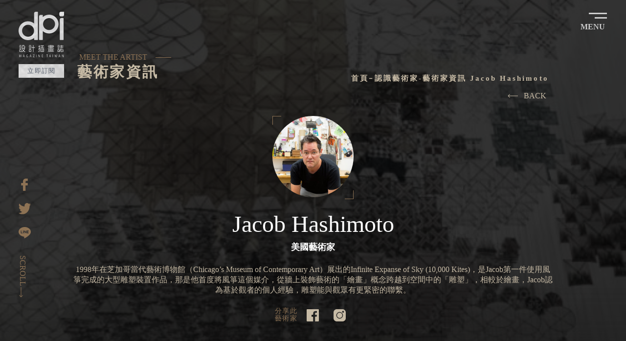

--- FILE ---
content_type: text/html; charset=UTF-8
request_url: https://dpi.media/artist/51
body_size: 32964
content:
<!DOCTYPE html>
<html lang="zh-tw">
	<head>

		<meta charset="utf-8">
    <meta name="viewport" content="width=device-width, initial-scale=1, shrink-to-fit=no">
    <meta http-equiv="x-ua-compatible" content="ie=edge">
    <base href="https://dpi.media/" />
<meta charset="UTF-8" />

<title>dpi設計插畫誌 MAGAZINE TAIWAN"</title>
<meta property="og:title" content="dpi設計插畫誌 MAGAZINE TAIWAN" >
<meta property="og:url" content="https://dpi.media/artist/51">
<meta property="og:image" content="https://assets.niusnews.com/dpi/cut/dpiFB_share.png">
<meta property="og:description" content="dpi 是台灣唯一插畫設計專業雜誌，也是您美感的探照燈。" >
<meta property="og:type" content="website"/>
<meta property="og:site_name" content="dPi"/>

<!-- Global site tag (gtag.js) - Google Analytics -->
<script async src="https://www.googletagmanager.com/gtag/js?id=UA-2484953-24"></script>
<script>
  window.dataLayer = window.dataLayer || [];
  function gtag(){dataLayer.push(arguments);}
  gtag('js', new Date());

  gtag('config', 'UA-2484953-24');
</script>

<!--
loading inline svg then it can be used via xlink
pro: reusability, svg responds to container
con: lose the viewBox because container is needed -->
<svg xmlns="http://www.w3.org/2000/svg" style="display: none">
	<svg id="svg__icon_fb_2" width="25" height="25" viewBox="0 0 25 25" fill="none" xmlns="http://www.w3.org/2000/svg">
		<path d="M13.3147 25C13.0804 25 12.8906 25 12.7121 25C9.0625 25 5.42411 25 1.77455 25C0.502232 25 0 24.5089 0 23.2589C0 16.0603 0 8.86161 0 1.67411C0 0.513393 0.502232 0 1.66295 0C8.89509 0 16.1272 0 23.3594 0C24.4754 0 25 0.524555 25 1.64063C25 8.87277 25 16.1049 25 23.3371C25 24.442 24.4531 24.9888 23.3594 24.9888C21.3504 25 19.3527 24.9888 17.3103 24.9888C17.3103 21.7634 17.3103 18.5714 17.3103 15.2902C18.1362 15.2902 18.9732 15.2567 19.7991 15.3013C20.3125 15.3237 20.5469 15.2121 20.5915 14.6429C20.6696 13.6272 20.8482 12.6228 20.9933 11.529C19.7321 11.529 18.5379 11.529 17.3103 11.529C17.3103 10.4353 17.2656 9.41965 17.3214 8.40402C17.3549 7.83483 17.8348 7.42188 18.4598 7.35491C19.308 7.26563 20.1562 7.25447 21.1049 7.20983C21.1049 6.18304 21.1161 5.15625 21.0938 4.11831C21.0938 4.02902 20.904 3.87277 20.8036 3.87277C19.4531 3.88393 18.0692 3.75 16.7522 3.98438C14.8103 4.3192 13.5268 5.94866 13.404 7.91295C13.3482 8.92857 13.3594 9.95536 13.3705 10.9821C13.3705 11.3951 13.2366 11.5402 12.8237 11.529C12.0647 11.5067 11.2946 11.5067 10.5357 11.529C10.3795 11.529 10.1116 11.6964 10.1004 11.7857C10.067 12.9353 10.0781 14.0737 10.0781 15.279C11.0491 15.279 11.942 15.2902 12.8237 15.2679C13.2031 15.2567 13.3594 15.3683 13.3594 15.7701C13.3482 18.7054 13.3594 21.6406 13.3482 24.5871C13.3594 24.721 13.3371 24.8214 13.3147 25Z" fill="var(--local-svg-color)"/>
	</svg>
	<svg id="svg__igshare" viewBox="0 0 19 19" fill="none" xmlns="http://www.w3.org/2000/svg">
    <path d="M9.50423 0.00846C11.0269 0.00846 12.5496 5.162e-07 14.0724 0.00846C16.6779 0.025379 18.9704 2.30944 18.9873 4.9065C19.0042 7.96883 19.0042 11.0227 18.9873 14.085C18.9789 16.6906 16.6863 18.9746 14.0808 18.9831C11.0185 19 7.9646 19 4.90227 18.9831C2.32213 18.9746 0.0211487 16.6821 0.0126892 14.102C-0.00422974 11.0312 -0.00422974 7.96037 0.0126892 4.88112C0.0296082 2.30944 2.32213 0.016919 4.90227 0C6.42498 0 7.9646 0.00846 9.50423 0.00846ZM9.49577 14.6434C12.2789 14.6434 14.6307 12.2916 14.6391 9.51692C14.6476 6.71683 12.2874 4.35663 9.48731 4.35663C6.70414 4.35663 4.3524 6.70837 4.34395 9.48308C4.33549 12.2832 6.69568 14.6434 9.49577 14.6434ZM16.2549 4.0098C16.2549 3.16385 15.6374 2.5463 14.7829 2.5463C13.9878 2.5463 13.3279 3.20615 13.3195 3.99288C13.311 4.80499 14.0131 5.50712 14.8337 5.49866C15.6204 5.48175 16.2464 4.82191 16.2549 4.0098Z" fill="var(--svg-inline-fill)"/>
    <path d="M9.48731 13.6365C7.1525 13.5434 5.37601 11.8684 5.37601 9.50823C5.36755 7.13112 7.16942 5.36308 9.51269 5.38C11.8983 5.39692 13.6155 7.20725 13.6071 9.50823C13.5986 11.8684 11.8221 13.5434 9.48731 13.6365Z" fill="var(--svg-inline-fill)"/>
  </svg>
  <svg  id="svg__ytshare" viewBox="0 0 22 17" fill="none" xmlns="http://www.w3.org/2000/svg">
    <path fill-rule="evenodd" clip-rule="evenodd" d="M4.65638 11.6748L5.66181 11.7365L5.72465 16.8828H6.75521V11.6748H7.82348V10.7924H4.65638V11.6748ZM9.92859 15.7967C9.84062 15.8955 9.74636 15.9757 9.64582 16.0374C9.54527 16.0991 9.4573 16.1361 9.38818 16.1361C9.3002 16.1361 9.23736 16.1114 9.19966 16.0621C9.16195 16.0127 9.1431 15.9387 9.1431 15.8338V12.3844H8.22565V16.1423C8.22565 16.4138 8.28221 16.6113 8.38903 16.747C8.49586 16.8828 8.65296 16.9445 8.86661 16.9445C9.03628 16.9445 9.21851 16.8951 9.40074 16.8025C9.58298 16.71 9.75893 16.5681 9.92859 16.3891V16.8828H10.846V12.3906H9.92859V15.7967ZM13.2779 12.3289C13.1334 12.3289 12.9951 12.3659 12.8569 12.4338C12.7187 12.5016 12.5867 12.6127 12.4673 12.7485V10.7862H11.5436V16.8766H12.4673V16.5372C12.5867 16.673 12.7187 16.7779 12.8569 16.8396C12.9951 16.9074 13.1522 16.9383 13.3345 16.9383C13.6047 16.9383 13.8121 16.8519 13.9566 16.6853C14.1011 16.5125 14.1702 16.2719 14.1702 15.951V13.4581C14.1702 13.094 14.0948 12.8102 13.9377 12.6189C13.7869 12.4276 13.567 12.3289 13.2779 12.3289ZM13.2276 15.8276C13.2276 15.9757 13.2025 16.0744 13.146 16.1361C13.0957 16.1978 13.0077 16.2287 12.9009 16.2287C12.8255 16.2287 12.7501 16.2102 12.6809 16.1793C12.6118 16.1485 12.5364 16.0929 12.461 16.0189V13.2174C12.5239 13.1557 12.5867 13.1064 12.6495 13.0817C12.7124 13.0508 12.7752 13.0385 12.8443 13.0385C12.9637 13.0385 13.0643 13.0755 13.1271 13.1557C13.1899 13.2359 13.2214 13.347 13.2214 13.5013V15.8276H13.2276ZM16.0428 12.2733C15.6344 12.2733 15.3013 12.3967 15.0374 12.6374C14.7798 12.8842 14.6478 13.2051 14.6478 13.5877V15.6054C14.6478 16.0374 14.7672 16.3768 15.006 16.6236C15.2448 16.8704 15.5653 16.9938 15.9737 16.9938C16.4324 16.9938 16.7718 16.8766 17.0043 16.6483C17.2368 16.4138 17.3499 16.0682 17.3499 15.6054V15.371H16.4073V15.5746C16.4073 15.8399 16.3759 16.0065 16.3131 16.0868C16.2502 16.167 16.1497 16.204 15.9926 16.204C15.848 16.204 15.7412 16.1608 15.6847 16.0682C15.6218 15.9757 15.5967 15.8152 15.5967 15.5746V14.7292H17.3499V13.5815C17.3499 13.1557 17.2368 12.8287 17.0169 12.6065C16.7843 12.3844 16.4639 12.2733 16.0428 12.2733ZM16.4073 14.0381H15.5967V13.5815C15.5967 13.3902 15.6281 13.2606 15.6909 13.1804C15.7538 13.1002 15.8606 13.057 16.0051 13.057C16.1434 13.057 16.2502 13.094 16.3131 13.1804C16.3759 13.2606 16.4073 13.3964 16.4073 13.5815V14.0381ZM11.0911 3.72087C10.9654 3.72087 10.8649 3.75172 10.7832 3.8196C10.7078 3.88748 10.6638 3.97387 10.6638 4.07877V6.77532C10.6638 6.91107 10.7015 7.01597 10.7706 7.09002C10.846 7.16407 10.9466 7.20109 11.0848 7.20109C11.2231 7.20109 11.3362 7.16407 11.4179 7.09002C11.4996 7.01597 11.5436 6.91107 11.5436 6.77532V4.08494C11.5436 3.97387 11.4996 3.88748 11.4179 3.82577C11.3362 3.75789 11.2231 3.72087 11.0911 3.72087ZM19.7001 0H2.29991C1.03685 0 0 1.01198 0 2.25227V7.04065C0 8.28094 1.03685 9.29292 2.29991 9.29292H19.7001C20.9632 9.29292 22 8.28094 22 7.04065V2.25227C22 1.01198 20.9694 0 19.7001 0ZM8.1691 5.15862V7.94156H7.00657V5.28203L5.62411 1.23412H6.79292L7.54699 3.91833H7.62239L8.33876 1.23412H9.52014L8.1691 5.15862ZM12.5993 6.70744C12.5993 7.13321 12.4673 7.46025 12.1971 7.70091C11.9269 7.94156 11.5624 8.06497 11.0911 8.06497C10.6387 8.06497 10.2805 7.94156 10.004 7.69474C9.73379 7.44791 9.59554 7.10853 9.59554 6.68893V4.12196C9.59554 3.73938 9.73379 3.43085 10.0103 3.20254C10.2868 2.97423 10.6638 2.86316 11.1288 2.86316C11.5561 2.86316 11.908 2.98657 12.1782 3.22105C12.4484 3.46171 12.5867 3.77024 12.5867 4.14664V6.70744H12.5993ZM16.3822 7.94156H15.3516V7.39238C15.1631 7.59601 14.9683 7.75027 14.7609 7.85517C14.5536 7.96007 14.3525 8.01561 14.164 8.01561C13.9252 8.01561 13.7429 7.94156 13.6235 7.79347C13.5041 7.64537 13.4413 7.42323 13.4413 7.12704V2.99274H14.4719V6.78766C14.4719 6.9049 14.497 6.99129 14.541 7.04065C14.585 7.09619 14.6541 7.12087 14.7484 7.12087C14.8238 7.12087 14.918 7.08385 15.0374 7.01597C15.1505 6.94809 15.2574 6.85554 15.3516 6.75063V2.99274H16.3822V7.94156Z" fill="var(--svg-inline-fill)"/>
  </svg>

  <svg id="svg__fbshare" viewBox="0 0 19 19" fill="none" xmlns="http://www.w3.org/2000/svg">
    <path d="M13.9201 0.00746866H11.4501C10.8297 -0.0289427 10.2086 0.0680802 9.62895 0.291973C9.0493 0.515866 8.5246 0.861405 8.09035 1.30521C7.65609 1.74902 7.32242 2.28074 7.1119 2.86439C6.90139 3.44805 6.81894 4.07002 6.87014 4.68823V6.84398H4.39013C4.33854 6.84261 4.28721 6.85174 4.23927 6.87081C4.19134 6.88989 4.14779 6.91851 4.1113 6.95493C4.07481 6.99135 4.04613 7.03481 4.02702 7.08265C4.00791 7.1305 3.99876 7.18173 4.00014 7.23321V10.3371C4.00267 10.4395 4.04457 10.5371 4.11717 10.6095C4.18977 10.682 4.2875 10.7238 4.39013 10.7263H6.87014V18.6108C6.87014 18.714 6.91122 18.813 6.98436 18.886C7.0575 18.959 7.1567 19 7.26013 19H10.5101C10.5609 19 10.6111 18.9899 10.6579 18.9702C10.7047 18.9505 10.747 18.9217 10.7824 18.8854C10.8179 18.8491 10.8456 18.8061 10.8641 18.759C10.8826 18.7118 10.8915 18.6614 10.8901 18.6108V10.7263H13.8001C13.9028 10.7238 14.0005 10.682 14.0731 10.6095C14.1457 10.5371 14.1876 10.4395 14.1901 10.3371V7.23321C14.1913 7.18169 14.1821 7.13045 14.1632 7.08248C14.1443 7.03451 14.1161 6.99076 14.0801 6.95376C14.0031 6.88472 13.9037 6.84574 13.8001 6.84398H10.8901V5.0076C10.8901 4.12934 11.1001 3.6902 12.2501 3.6902H13.9201C14.0155 3.69099 14.1078 3.6569 14.1796 3.59438C14.2515 3.53185 14.2979 3.44523 14.3101 3.35087V0.356779C14.3002 0.260615 14.2548 0.171582 14.1827 0.107012C14.1106 0.0424429 14.017 0.00695898 13.9201 0.00746866V0.00746866Z" fill="var(--svg-inline-fill)"/>
  </svg>
  <svg id="svg__lineshare"  viewBox="0 0 13 12" fill="none" xmlns="http://www.w3.org/2000/svg">
    <path d="M6.49398 0C8.45682 0.0112064 10.1939 0.582733 11.5951 1.94991C12.5678 2.90246 13.0773 4.05672 12.9905 5.4127C12.9268 6.42127 12.4925 7.27856 11.8267 8.0406C10.686 9.35175 9.26165 10.3211 7.79096 11.24C7.39724 11.4866 6.98614 11.7163 6.56347 11.918C6.40134 11.9965 6.14079 12.0357 6.00762 11.9572C5.91498 11.9012 5.93814 11.6267 5.94392 11.4474C5.94972 11.2344 6.00762 11.0215 6.0192 10.8086C6.03657 10.4668 5.92076 10.3211 5.56178 10.2371C5.26069 10.1642 4.95382 10.1306 4.65853 10.0578C3.00835 9.65993 1.62452 8.86427 0.698104 7.44666C-0.512024 5.5976 -0.118297 3.26107 1.64189 1.71458C2.9215 0.599543 4.58904 0.00560321 6.49398 0ZM7.72727 5.4239C7.69832 5.43511 7.66937 5.44632 7.64042 5.45192C7.56515 5.35666 7.48988 5.26701 7.4204 5.17176C7.08457 4.7291 6.75454 4.27525 6.40134 3.8438C6.32607 3.75415 6.12921 3.6645 6.04236 3.70372C5.93235 3.74854 5.82233 3.91664 5.81654 4.03991C5.79917 4.83557 5.80496 5.62562 5.80496 6.42127C5.80496 6.6398 5.8976 6.79669 6.14079 6.78548C6.37239 6.77428 6.43029 6.60618 6.43029 6.41007C6.43029 6.05707 6.43029 5.69846 6.43029 5.34546C6.43029 5.2502 6.44766 5.14935 6.45924 4.96444C6.58083 5.10452 6.65032 5.17176 6.70822 5.2502C7.05562 5.70967 7.39724 6.17473 7.76201 6.62299C7.83728 6.71264 8.01678 6.80229 8.121 6.77428C8.22522 6.74626 8.30628 6.58937 8.37576 6.47731C8.40471 6.42688 8.39313 6.34843 8.39313 6.2868C8.39313 5.5864 8.39313 4.88599 8.39313 4.18559C8.39313 4.11836 8.39313 4.05112 8.38155 3.98948C8.34102 3.81018 8.24259 3.6757 8.02836 3.69251C7.83149 3.70932 7.75043 3.8438 7.73885 4.0175C7.73306 4.14077 7.73306 4.25844 7.73306 4.38171C7.72727 4.7179 7.72727 5.0709 7.72727 5.4239ZM8.88529 5.20538C8.88529 5.60881 8.88529 6.00664 8.88529 6.41007C8.88529 6.70143 8.98372 6.79108 9.28481 6.79108C9.64958 6.79669 10.0144 6.79108 10.3849 6.79108C10.6107 6.79108 10.7729 6.71824 10.7729 6.47731C10.7729 6.24757 10.6107 6.18594 10.4023 6.18594C10.1707 6.19154 9.93909 6.19154 9.70748 6.18034C9.40061 6.16913 9.5222 5.9338 9.49904 5.77691C9.47588 5.62002 9.53378 5.53036 9.71906 5.54157C9.95067 5.55278 10.1823 5.55278 10.4139 5.53597C10.6165 5.52476 10.7787 5.44632 10.7787 5.21659C10.7787 4.98685 10.6107 4.91961 10.4081 4.91961C10.1765 4.91401 9.94488 4.91961 9.71327 4.91401C9.42377 4.91401 9.51641 4.69549 9.50483 4.5498C9.49325 4.40412 9.49325 4.26404 9.71906 4.27525C9.95067 4.28645 10.1823 4.27525 10.4139 4.27525C10.6223 4.27525 10.7787 4.1912 10.7787 3.96707C10.7787 3.74854 10.6223 3.65889 10.4139 3.65889C10.0375 3.65329 9.66116 3.65329 9.28481 3.65889C9.01846 3.65889 8.8795 3.78216 8.88529 4.05672C8.89687 4.43774 8.88529 4.82436 8.88529 5.20538ZM2.98519 4.98685H2.9794C2.9794 4.66187 2.98519 4.33128 2.9794 4.00629C2.97361 3.81578 2.88676 3.6757 2.66673 3.6757C2.45829 3.6757 2.34828 3.81018 2.34828 4.00629C2.34249 4.81876 2.34249 5.63122 2.34828 6.44369C2.34828 6.65101 2.46408 6.78548 2.68411 6.78548C3.10678 6.79669 3.53525 6.79109 3.95793 6.78548C4.149 6.77988 4.25901 6.66221 4.25901 6.47731C4.25322 6.2924 4.14321 6.19154 3.94634 6.19154C3.71474 6.19154 3.48314 6.18594 3.25153 6.19154C3.07204 6.19715 2.98519 6.1187 2.99098 5.9394C2.99098 5.62002 2.98519 5.30624 2.98519 4.98685ZM4.64695 5.239C4.64695 5.63122 4.64695 6.02345 4.64695 6.41007C4.64695 6.60618 4.71064 6.77428 4.94224 6.77988C5.17963 6.78548 5.27227 6.62299 5.27227 6.41007C5.27227 5.62002 5.27227 4.82436 5.27227 4.03431C5.27227 3.83259 5.18542 3.68131 4.95961 3.6757C4.72801 3.6757 4.65274 3.83259 4.65274 4.03431C4.64695 4.43774 4.64695 4.83557 4.64695 5.239Z" fill="var(--svg-inline-fill)"/>
  </svg>
  <svg id="svg__twshare"  viewBox="0 0 13 12" fill="none" xmlns="http://www.w3.org/2000/svg">
    <path d="M0.377838 4.25897C0.755677 4.37676 1.1099 4.48147 1.47003 4.59272C0.377838 3.41479 0.0944595 2.10598 0.755677 0.548498C2.23161 2.45281 4.05586 3.52604 6.32289 3.68964C6.32289 3.31663 6.28747 2.96979 6.32879 2.6295C6.46458 1.45812 7.04314 0.63357 8.03497 0.214752C9.05041 -0.217155 9.9832 0.0184305 10.8215 0.777539C10.916 0.862612 11.0931 0.928052 11.1994 0.888788C11.6835 0.725187 12.1617 0.522322 12.6517 0.332545C12.4864 0.94114 12.1144 1.40577 11.6421 1.79187C11.654 1.81804 11.6599 1.84422 11.6717 1.87694C12.0967 1.75915 12.5159 1.63481 12.941 1.51702C12.9587 1.54319 12.9823 1.56282 13 1.589C12.6694 1.96201 12.3624 2.36774 12.0082 2.70803C11.8074 2.90435 11.7248 3.08759 11.713 3.38861C11.6008 6.4774 10.4614 8.97068 8.094 10.659C6.52361 11.7781 4.76431 12.0987 2.91644 11.8239C1.87148 11.6668 0.897366 11.2873 0 10.6329C1.39918 10.6852 2.67439 10.3188 3.85513 9.3306C3.25295 9.27825 2.74523 9.09502 2.30836 8.72855C1.87148 8.35554 1.55268 7.88437 1.35195 7.28886C1.73569 7.26923 2.08992 7.2496 2.44414 7.22997C1.17484 6.70644 0.46049 5.75756 0.377838 4.25897Z" fill="var(--svg-inline-fill)"/>
  </svg>
	<svg id="svg__niusnews_simple" width="33" height="30" viewBox="0 0 33 30" fill="none" xmlns="http://www.w3.org/2000/svg">
		<g clip-path="url(#clip0)">
			<path d="M15.6164 17.8825L12.1836 13.308H10.0918V20.8535H12.2172V16.3174L15.6345 20.8535H17.7185V13.308H15.6164V17.8825Z" fill="white"/>
			<path d="M31.8249 5.42376L31.8301 5.4135L31.8119 5.40324C31.1414 4.241 30.2431 3.20449 29.2179 2.49894V2.4938C29.2076 2.48867 29.1972 2.48354 29.1894 2.47584C29.0082 2.35269 28.8244 2.24237 28.638 2.14231C25.0732 0.112893 20.2243 0.215518 17.2885 2.45789C16.3358 1.08527 14.9042 0.379719 13.1723 0.0974988C10.7258 -0.302741 7.93503 0.556748 6.22121 2.23724L2.10236 7.96887C0.209916 10.1651 -0.398463 12.8744 0.248749 16.2533C0.82865 19.2756 2.49845 21.949 5.34618 24.4274C7.63731 26.4209 10.265 27.968 12.8046 29.4664L13.4726 29.8615C13.6279 29.9538 13.8117 30 14.0214 30C14.2673 30 14.521 29.9333 14.71 29.8153L15.6627 29.2303C17.1021 28.3477 18.5907 27.4369 20.0275 26.4928C22.883 24.6199 24.98 22.4699 26.4401 19.9196C27.8225 17.5002 28.3092 14.9962 27.9157 12.4562C27.895 12.3561 27.8691 12.2509 27.8407 12.1457L27.8536 12.1534L30.999 6.8169C31.2657 7.39161 31.465 7.97401 31.5815 8.52818L29.381 12.4126L29.9997 13.8006L32.9976 8.79244C32.8604 7.67383 32.4384 6.4962 31.8249 5.42376ZM17.6743 3.82794C19.911 1.67793 24.1024 1.46242 27.3074 3.01463L27.3048 3.01976C27.3203 3.02489 27.3384 3.03259 27.354 3.03772C27.53 3.12495 27.7034 3.21218 27.8717 3.30968L25.534 7.47627C24.4959 6.44232 23.2014 5.78295 21.5549 5.45968C19.7505 5.10562 17.9098 5.34679 16.3514 6.15497L17.6743 3.82794ZM7.26711 3.19166C8.65473 1.86522 10.9769 1.16737 12.9393 1.48807C13.9852 1.65997 15.378 2.01403 16.2918 3.55341L13.9515 7.68665C13.791 7.56094 13.6305 7.43779 13.4777 7.30437C11.9684 5.99077 10.0449 5.26726 8.0567 5.26726C7.12731 5.26726 6.2238 5.43403 5.37466 5.73677L7.26711 3.19166ZM25.2078 19.2269C23.8642 21.5796 21.9148 23.5731 19.2483 25.3203C17.827 26.2516 16.3488 27.1573 14.9197 28.0347L14.0602 28.5684L13.5347 28.2579C11.0494 26.793 8.48127 25.2767 6.28593 23.3704C3.68414 21.1049 2.16708 18.6907 1.64672 15.9891C1.07977 13.0309 1.59495 10.6884 3.22592 8.82836C4.42455 7.46088 6.18497 6.67579 8.05411 6.67579C9.69544 6.67579 11.2876 7.27359 12.538 8.36142C12.8021 8.58976 13.0791 8.80271 13.3587 9.01822L14.2622 9.72377L14.7074 9.20295C16.473 7.14017 18.7072 6.33456 21.2805 6.83999C23.8279 7.34029 25.5495 8.93612 26.2589 11.453C26.9993 14.0931 26.6446 16.7074 25.2078 19.2269ZM27.3643 10.3395C26.9915 9.37741 26.5359 8.71291 26.5359 8.71291C26.5359 8.71291 28.0918 5.87275 29.0704 4.10246C29.4975 4.49757 29.891 4.96451 30.2353 5.46994L27.3643 10.3395Z" fill="white" fill="var(--local-svg-color)"/>
			</g>
			<defs>
			<clipPath id="clip0">
			<rect width="33" height="30" fill="white"/>
			</clipPath>
			</defs>
	</svg>
	<svg id="svg__arrow_left" width="21" height="8" viewBox="0 0 21 8" fill="none" xmlns="http://www.w3.org/2000/svg">
	<path d="M0.646446 4.35355C0.451185 4.15829 0.451185 3.84171 0.646446 3.64645L3.82843 0.464466C4.02369 0.269204 4.34027 0.269204 4.53553 0.464466C4.7308 0.659728 4.7308 0.976311 4.53553 1.17157L1.70711 4L4.53553 6.82843C4.7308 7.02369 4.7308 7.34027 4.53553 7.53553C4.34027 7.7308 4.02369 7.7308 3.82843 7.53553L0.646446 4.35355ZM21 4.5H1V3.5H21V4.5Z" fill="var(--local-svg-color)"/>
	</svg>

	<svg id="svg__arrow_right" width="21" height="8" viewBox="0 0 21 8" fill="none" xmlns="http://www.w3.org/2000/svg">
		<path d="M20.3536 4.35355C20.5488 4.15829 20.5488 3.84171 20.3536 3.64645L17.1716 0.464466C16.9763 0.269204 16.6597 0.269204 16.4645 0.464466C16.2692 0.659728 16.2692 0.976311 16.4645 1.17157L19.2929 4L16.4645 6.82843C16.2692 7.02369 16.2692 7.34027 16.4645 7.53553C16.6597 7.7308 16.9763 7.7308 17.1716 7.53553L20.3536 4.35355ZM0 4.5H20V3.5H0V4.5Z" fill="var(--local-svg-color)"></path>
	</svg>


</svg>




<style>

.d-none {
  display: none !important;
}

.d-inline {
  display: inline !important;
}

.d-inline-block {
  display: inline-block !important;
}

.d-block {
  display: block !important;
}

.d-table {
  display: table !important;
}

.d-table-cell {
  display: table-cell !important;
}

.d-flex {
  display: -webkit-box !important;
  display: -webkit-flex !important;
  display: -ms-flexbox !important;
  display: flex !important;
}

.d-inline-flex {
  display: -webkit-inline-box !important;
  display: -webkit-inline-flex !important;
  display: -ms-inline-flexbox !important;
  display: inline-flex !important;
}

@media (min-width: 576px) {
  .d-sm-none {
    display: none !important;
  }
  .d-sm-inline {
    display: inline !important;
  }
  .d-sm-inline-block {
    display: inline-block !important;
  }
  .d-sm-block {
    display: block !important;
  }
  .d-sm-table {
    display: table !important;
  }
  .d-sm-table-cell {
    display: table-cell !important;
  }
  .d-sm-flex {
    display: -webkit-box !important;
    display: -webkit-flex !important;
    display: -ms-flexbox !important;
    display: flex !important;
  }
  .d-sm-inline-flex {
    display: -webkit-inline-box !important;
    display: -webkit-inline-flex !important;
    display: -ms-inline-flexbox !important;
    display: inline-flex !important;
  }
}

@media (min-width: 768px) {
  .d-md-none {
    display: none !important;
  }
  .d-md-inline {
    display: inline !important;
  }
  .d-md-inline-block {
    display: inline-block !important;
  }
  .d-md-block {
    display: block !important;
  }
  .d-md-table {
    display: table !important;
  }
  .d-md-table-cell {
    display: table-cell !important;
  }
  .d-md-flex {
    display: -webkit-box !important;
    display: -webkit-flex !important;
    display: -ms-flexbox !important;
    display: flex !important;
  }
  .d-md-inline-flex {
    display: -webkit-inline-box !important;
    display: -webkit-inline-flex !important;
    display: -ms-inline-flexbox !important;
    display: inline-flex !important;
  }
}

@media (min-width: 992px) {
  .d-lg-none {
    display: none !important;
  }
  .d-lg-inline {
    display: inline !important;
  }
  .d-lg-inline-block {
    display: inline-block !important;
  }
  .d-lg-block {
    display: block !important;
  }
  .d-lg-table {
    display: table !important;
  }
  .d-lg-table-cell {
    display: table-cell !important;
  }
  .d-lg-flex {
    display: -webkit-box !important;
    display: -webkit-flex !important;
    display: -ms-flexbox !important;
    display: flex !important;
  }
  .d-lg-inline-flex {
    display: -webkit-inline-box !important;
    display: -webkit-inline-flex !important;
    display: -ms-inline-flexbox !important;
    display: inline-flex !important;
  }
}

@media (min-width: 1200px) {
  .d-xl-none {
    display: none !important;
  }
  .d-xl-inline {
    display: inline !important;
  }
  .d-xl-inline-block {
    display: inline-block !important;
  }
  .d-xl-block {
    display: block !important;
  }
  .d-xl-table {
    display: table !important;
  }
  .d-xl-table-cell {
    display: table-cell !important;
  }
  .d-xl-flex {
    display: -webkit-box !important;
    display: -webkit-flex !important;
    display: -ms-flexbox !important;
    display: flex !important;
  }
  .d-xl-inline-flex {
    display: -webkit-inline-box !important;
    display: -webkit-inline-flex !important;
    display: -ms-inline-flexbox !important;
    display: inline-flex !important;
  }
}
</style>
<style>
	/* css parameter */
	:root{
		--webColor-brown: #8d7254;
		--webColor-light-brown: #c6baa5;
		--webColor-white-brown: #f1eee8;
		--webColor-black:#393939;
		--webColor-dark-black:#1E1E1E;
		--webColor-pink: #D66F6F;

		--webColor-grey1:#494949;
		--webColor-grey2:#7c7c7c;
		--webColor-grey3:#cecece;
		--webColor-grey4:#282828;

		--margin-left1: 3vw;
		--padding-left1: calc(3vw + 120px);
		--margin-top1: 60px;

		--margin-top-md-subjectPage: 60px;
		--margin-top-m-subjectPage: 60px;
		--m-sidePadding:8vw;

		--imgflip-card-max-width:unset;

		}
		/*reset*/
		body,html{
			overflow-x:hidden;
			margin: 0;
			color:var(--webColor-black);
			/*height: 100vh;
			width: 100vw;
			*/
		}
		body{
			overflow: hidden;
		}
		body::after {
			content: "";
		  position: fixed;
		  z-index: -10;
		  top: 0;
		  right: 0;
		  bottom: 0;
		  left: 0;
		  background: white;
		}
		.t-noscroll{
			overflow: hidden !important;
			height: 100vh;
		}
		.body-content > [class*="-wrapper"]{
			z-index: 10;
		}
		@font-face{
			font-family: myfont;
    	font-weight: bolder;
    	src: "Georgia";
    	unicode-range: U+00-024F;
		}


/*		@font-face{
			font-family: myfont;
    	src: local("PingFang SC"),"Microsoft JhengHei",local("微軟正黑體"),local("Microsoft JhengHei");
    	unicode-range: U+4E00-9FFF;
		}
*/

		body{
			font-family: "Georgia-Bold", PingFang SC,Microsoft JhengHei ;
			/*font-family:myfont;*/
		}
		a{
			text-decoration: none;
    	color: unset;
		}
		/*  independent component	*/
		.c-nospace-v-line{
			height: 100%;
			position: relative;
		}
		.c-nospace-v-line::before{
			content: "";
			position: absolute;
			height: 100%;
			width: 1px;
			background: black;
			background: var(--local-lineColor);
		}
		.c-nospace-h-line{
			width: 100%;
			position: relative;
		}
		.c-nospace-h-line::before{
			content: "";
			position: absolute;
			top: 0;
			width: 100%;
			height: 1px;
			background: black;
			background: var(--local-lineColor);
		}
		/*--*/
		.c-follow-email-input{
			position: relative;
			margin-top: 10px;
			margin-bottom: 10px;
			color: var(--webColor-light-brown)
		}
		.c-follow-email-input input{
			color: var(--webColor-light-brown)
		}
		.c-follow-email-input input{
      width: 100%;
	    height: 50px;
	    margin-left: 55px;
	    background: #1D1D1D;
	    border: 0;
	    padding-left: 15px;
	    font-size: 20px;

	    width: var(--local-width-email-input);
		}
		.c-follow-email-input::before{
      content: '';
	    position: absolute;
	    left: 0;
	    height: 100%;
	    width: 55px;
	    background-color: #131313;
	    background-image: url(https://assets.niusnews.com/dpi/cut/plane_fly.svg);
	    background-repeat: no-repeat;
	    background-position: 18px center;
	    cursor: pointer;
		}
		/*  util css	*/
		.ss-m-padding-left{
			padding-left: var(--m-sidePadding) !important;
			padding-right: var(--m-sidePadding) !important;
		}
		.ss-mainSubject-topMargin{
			margin-top: 50px;
		}
		.svg-wrapper--local-color *{
			fill: var(--local-color);
		}
		@media(min-width: 768px){
			.ss-md-padding-left1{
				padding-left: var(--padding-left1) !important;
				padding-right: var(--padding-left1) !important;
			}
			.ss-md-padding-left1--short{
				padding-left: calc(var(--padding-left1) * 0.5)!important;
			}
		}
		.f-text-ellipsis{
			line-height: 1.4;/* not too crowded*/
			-webkit-line-clamp: 2;
			overflow: hidden;
			text-overflow: ellipsis;
			display: -webkit-box;
			-webkit-box-orient: vertical;

			line-height: var(--local-lineHeight);
			-webkit-line-clamp: var(--local-lineClamp);
		}
		.t-filter--calmImg{
			filter: grayscale(89%) brightness(43%);
		}
		.t-noscroll{
			overflow:hidden;
		}


		/* top-menu	*/
		.top-menu-pos{

		}
		.top-menu-wrapper{
			display: flex;
			justify-content: space-between;
			background: white;
		}
		.menu_btn_wrapper{
			display: grid;
			place-content: center;
			height: 100%;
			background: var(--webColor-black);
			padding: 0 12px;
			height: 60px;
			/*background: unset !important;*/
		}
		@media(max-width: 767px){
			.top-menu-pos{
		    position: fixed;
		    width: 100vw;
		    z-index: calc(10000 - 1);
			}
			.utilboard .top-menu-pos{
				padding-top: 70px;
				top:-70px !important;
				background: white !important
			}
			.menu_btn_wrapper .img2{
				display: none;
			}
			.top-menu-wrapper-right .menu_btn_wrapper{
				width: 60px;
				height: 60px;
				padding: 0;
			}
		}
		@media(min-width: 768px){
			.top-menu-wrapper-right{
				position: absolute;
    		right: 2.3vw;
    		top: 1vw;
			}
			.top-menu-pos{
				margin-bottom: -72px;
				z-index: 500;
				position: fixed;
				width: 100%;
				height: 0;
				mix-blend-mode: exclusion;
			}
			.menu-content-body{
				margin-top: 74px
			}
			.top-menu-wrapper{
				margin-top: 14px;
				background: unset;
				height: 0;
			}
			.menu_btn_wrapper .img1{
				display: none;
			}
			.menu_btn_wrapper .img2-text{
				color: white !important;
			}
			.menu_btn_wrapper{
		    /*backdrop-filter: blur(10px);*/
    		background: rgba(255, 255, 255, 0.5);
    		background: unset;
    		cursor: pointer;
    		border-radius: 1px;

			}
			.utilboard .menu_btn_wrapper, .menu-content-pos .menu_btn_wrapper{
				filter: invert(1);
			}
			.menu_btn_wrapper > *{
				position: relative;
				top: 2px;
				left: 2px;
			}
		}

		.top-menu-wrapper-left{
			display: flex;
			flex: 1;
			margin-left: auto;
			padding: 0 0.8rem;
		}
		@media(min-width: 768px){
			.top-menu-wrapper-left{
				padding-left: 0;
			}
			.top-menu-wrapper-left-inc{
				visibility: hidden;
			}
		}
		.top-menu-wrapper-left-inc{
			display: flex;
			margin-left: auto;
			/*visibility: hidden; */
		}
		.top-menu-wrapper-left-inc > *{
			margin-right: 10px;
			margin-left: 10px;
		}
		.top-menu-wrapper-left-inc > *:first-child {
			margin-left: 0px;
		}
		.top-menu-wrapper-left-inc > *:last-child {
			margin-right: 0px;
		}
		.top-menu-ctaText{
			display: flex;
			flex-direction: column;
			justify-content: center;
			position: relative;
			padding-left: 16px;
			word-break: keep-all;
			font-size: 14px;
			font-weight: 500;
		}
		.top-menu-ctaText > *{
			position: relative;
			top:2px;
		}
		.top-menu-ctaText-inc {
	    position: absolute;
	    width: 5.5px;
	    height: 5.5px;
	    border-radius: 50%;
	    background: var(--webColor-grey2);
	    top: calc(50% - 1px);
	    left: 2px;
	    transform: scale(1.5);
		}
		.top-menu-ctaText-inc2{
	    position: absolute;
	    width: 5.5px;
	    height: 5.5px;
	    border-radius: 50%;
	    background: var(--webColor-light-brown);
	    top: calc(50% - 1px);
	    left: 2px;
	    transform: scale(1.5);
	    animation: scale 2s infinite cubic-bezier(0, 0, 0.49, 1.02);
		  animation-delay: 600ms;
		  transition: 0.5s all ease;
		  transform: scale(1);
		  color: var(--webColor-light-brown)
		}
		/*.top-menu-ctaText::after{
			content: "\00B7";
	    position: absolute;
	    left: 0px;
	    font-size: 40px;
	    top: 6px;
	    color: var(--webColor-grey2)
	  }
		.top-menu-ctaText::before{
	    content: "\00B7";
	    position: absolute;
	    top: 0;
	    left: 0px;
	    font-size: 90px;
	    height: 100%;
	    display: grid;
	    place-content: center;
		  animation: scale 2s infinite cubic-bezier(0, 0, 0.49, 1.02);
		  animation-delay: 600ms;
		  transition: 0.5s all ease;
		  transform: scale(1) translate(-8.7px, -5.7px);
		  color: var(--webColor-light-brown)
		}*/
		/*menu-content css*/
			.menu-content{
				background: green;
				width: 0;
			}
			.menu-content-pos{
				width: 100%;
				height: 100vh;
				position: fixed;
				top:0;
				right: 0;
				display: none;
				z-index: 10000;
				overflow-y: scroll;
			}
			.right-progressBar-pos{
				position: fixed;
				top: 0;
				right: 0;
				width: 6px;
				height: 100vh;
				background: var(--webColor-grey4);
				z-index: 50000;
			}
			.top-progressBar-pos{
				position: fixed;
				top: 0;
				right: 0;
				width: 100vw;
				height: 6px;
				background: var(--webColor-grey4);
				z-index: 50000;
			}
			.utilboard{
				position: fixed;
				top: 0;
				right: 0;
				width: 100vw;
				height: 100vh;
				background: white;
				z-index: 20000;
				-webkit-overflow-scrolling: touch;
			}
			.swipe-nav-container{
				background: var(--background);
				position: relative;
				border-color: var(--local--borderColor) !important;
			}

			.swipe-nav-pos::-webkit-scrollbar{
				display: none !important;
				width: none !important;
			}
			.swipe-nav-pos{

				overflow-x: scroll;
		    -ms-overflow-style: none;
		    overscroll-behavior: auto;
		    scroll-behavior: smooth;
		    -webkit-overflow-scrolling: touch;
		    scrollbar-width: none;
		    ms-overflow-style: none;
			}

			.swipe-nav-inner{
				height: var(--height);
				position: relative;
				display: flex;
				/*padding: 0 15px;*/
				width: fit-content;
			}

			@media(max-width: 767px ){
				.swipe-nav-inner .swipe-nav-item:first-child{
					margin-left: 18.5px;
				}
				.swipe-nav-inner .swipe-nav-item:last-child{
					margin-right: 18.5px;
				}
				.swipe-nav-container{
					margin-right:calc(var(--m-sidePadding) * -1);
					margin-left:calc(var(--m-sidePadding) * -1);
					border-top: 1px solid #E6E6E6;
					border-bottom: 1px solid #E6E6E6;

				}
			}

			@media(min-width: 767px ){
				.swipe-nav-inner{
					padding: 0
				}
				.swipe-nav-inner .swipe-nav-item:first-child{
					margin-left: 0;
				}
			}

			.swipe-nav-item{
				width: minmax(40px,max-content);
		    margin: 0 10px;
		    display: flex;
		    flex-direction: column;
		    justify-content: center;
		    padding: 10px;
		    flex-shrink: 0;
		    font-size: 16px;
		    word-break: keep-all;
		    text-align: center;
		    position: relative;
		    color:var(--local-fontColor);
		    cursor: pointer;
			}
			.swipe-nav-item.on{
				color: var(---swipe-nav-item--color)
			}
			.swipe-nav-item.on::before{
				content: "";
				position: absolute;
				width: 100%;
				height: 2px;
				bottom: 0;
				left:0;
				background: var(--webColor-brown);
			}
			.swipe-nav-right,.swipe-nav-left{
				width: var(--height);
				height: var(--height);
				position: relative;
				z-index: 2;
			}
			.swipe-nav-right img,.swipe-nav-left img{
					width: 100%;
			}
			.swipe-nav-left{
				position: absolute;
				top: 0;
				left: 0;
				display: none;
			}
			.swipe-nav-right{
				position: absolute;
				top: 0;
				right: 0;
				display: none;
			}
			.swipe-nav-right.on,.swipe-nav-left.on{
				display: block;
			}
			.class-main-icon1{
				margin-left: var(--margin-left1);
				position: absolute;
			}
			@media(min-width: 768px){
				.class-main-icon2{
					display: none;
				}
			}
			@media(max-width: 767px){
				.class-main-icon2{
			    width: 130px;
    			margin-top: 17px !important;
				}
				.class-main-icon1{
					display: none;
				}
			}
			/* block bottom nav */
			.block-bottom-nav{
				padding: 1.3rem max(2vw,20px);
    		max-width: 100%;
    		margin: auto;
    		display: block;
			}
			.block-bottom-nav:hover{
				background: var(--webColor-black)
			}
			/* block bottom nav */
			.g-block{

			}
			.g-block-title1-text1{
				padding-left: 3.5px;
				padding-top: 15px;
				height: 34px;
  			box-sizing: border-box;
			}
			.g-block-title1-text1 > *{
				position: relative;
			}
			.g-block-title1-text1 > *::after{
				content: "";
		    position: absolute;
		    left: 112%;
		    top: 50%;
		    width: 2em;
		    height: 1px;
		    background: var(--webColor-brown);
			}
			.g-block-title1-text2{
				color: var(--webColor-light-brown);
				color: var(--local-color);
				font-size: 1.9rem;
				display: flex;
				letter-spacing: 0.1em;
				position: relative;
				font-weight: 600;
				height: 40px;
  			box-sizing: border-box;
		    align-items: center;
			}
			.g-block-title1-text2-right{
		    font-size: 0.5em;
		    padding: 0 1.2rem !important;
		    height: 50%;
		    line-height: 22px;
		    display: flex !important;
		    flex-direction: column;
		    justify-content: flex-end;
		    margin-top: 8px;
			}
			.g-block-title1-text2 .breadcrumb{
				/*font-family: PingFang SC;*/
				font-style: normal;
				font-weight: 300;
				font-size: 16px;
				line-height: 22px;
				text-align: center;
				letter-spacing: 0.2em;

				color: #282828;
				position: absolute;
				right:0px;
				top:15px;
			}
			/* pseudo-bracket */
			.pseudo-bracket{
				position: relative;
    		display: inline-block;
    		/*padding: 0px 1.2em;*/
    		padding-left: 1.2em !important;
    		padding-right: 1.2em !important;
    		width: max-content;
    		cursor: pointer;
    		text-decoration: none;
    		color: unset;
    		min-width: max-content;
    		letter-spacing: 0;
        padding-top: 5px !important;
			}
			.pseudo-bracket::before{
				content: "";
		    position: absolute;
		    left: 0;
		    height: 100%;
		    width: 0.4em;
		    border: 1px solid;
		    border-right: 0;
		    border-color: unset;
		    top: 0;
			}
			.pseudo-bracket::after{
				content: "";
		    position: absolute;
		    right: 0;
		    height: 100%;
		    width: 0.4em;
		    border: 1px solid;
		    border-left: 0;
		    border-color: unset;
		    top:0;
			}

			/* block-hidingBG */
			.block-hidingBG,.block-hidingBG img{
		    width: 100%;
		    height: 100%;
		    z-index: -100;
		    position: absolute;
		    top: 0;
		    left: 0;
		    object-fit: cover;
			}
			.block-hidingBG{
				background: rgba(35, 35, 35, 0.9);
			}
			.block-hidingBG img{
				mix-blend-mode: luminosity;
				filter: brightness(0.2);
			}
			/* g-gallery */
			.g-gallery{
				padding-top:var(--margin-top1);
				margin-bottom: 40px;
			}
			.g-gallery-wrapper{
		    width: 1700px;
		    max-width: calc(100% - 40px);
		    margin: auto;
		    column-count: 4;
		    box-sizing: border-box;

			}
			/* others */
			.e-svg-arrow{
		    display: inline-block;
    		align-self: center;
			}
			.img_pop__open_fn img{
				/*cursor: pointer;*/
				opacity: 0
			}
			@media(min-width: 768px){
				.g-block-title1-text2-right{
					display: none !important;
				}
				.g-block-title1-text2{
					padding-right: var(--padding-left1);
				}
			}
			@media(max-width: 767px){
				.g-block-title1-text2-right{
					/*Can not set this. It breaks btn in index page.*/
					/*padding-right: 0 !important;*/

				}
				.g-gallery-wrapper{
					column-count: 2;
				}
				.g-block-title1-text1{
					/*margin-top: 70px;*/
				}
				.g-block-title1-text2{
					display: flex;
					justify-content: space-between;
				}
			}
			/*inc*/
			.singleSubject-block-wrapper{

			}
			@media(max-width: 767px){
				.singleSubject-block-wrapper{
					margin-top: var(--margin-top-m-subjectPage) !important;
					padding-top: 0 !important;
				}
			}
			@media(min-width: 768px){
				.singleSubject-block-wrapper{
					margin-top: var(--margin-top-md-subjectPage) !important;
				}
				.singleSubject-block-wrapper .g-block-title1{
					position: relative;
					margin-bottom: 10px !important;
				}
				.singleSubject-block-wrapper .g-block-title1::before{

					content: "";
					position: absolute;
					bottom: -10px;
					width: 100%;
					height: 1px;
					background: var(--webColor-grey3);
				}
			}
			.singleSubject-block-wrapper_V2{

			}
			@media(min-width: 768px){
				.singleSubject-block-wrapper_V2{
					margin-top: var(--margin-top-md-subjectPage) !important;
				}
				.singleSubject-block-wrapper_V2 .g-block-title1{
					position: relative;
					margin-bottom: 10px !important;
				}
				.singleSubject-block-wrapper_V2 .g-block-title1::before{

					content: "";
					position: absolute;
					bottom: -10px;
					width: 100%;
					height: 1px;
					background: var(--webColor-grey3);
				}
			}
			/*keyframes*/
			@keyframes floating {
	      from { transform: translate(0,  0px); }
	      50%  { transform: translate(0, -5px); }
	      100%   { transform: translate(0, -0px); }
	  	}
	  	@keyframes img_block2none {
	      from { display: block !important; opacity: 1}
	      100%   { display: none !important; opacity: 0}
	  	}
</style>
<style>
	.imgflip-card > *{
		width: calc(100% - 1rem);
		margin: auto;
		max-width: var(--imgflip-card-max-width);
	}
	.imgflip-card{
		-webkit-column-break-inside: avoid;
    break-inside: avoid;
    box-sizing: content-box;
	}
	.imgflip-card-imgWrapper{
		position: relative;
	}
	.imgflip-card-flipContent{
		position: absolute;
		top:0;
		left:0;
		width: 100%;
		height: 100%;
		cursor: pointer;
	}
	.imgflip-card-imgWrapper > img{
		width: 100%;
		max-width: 30vw
	}
	.imgflip-card-flipContent{
		display: none;
	}
	.imgflip-card-title{
		padding-bottom: 1rem;
	}
	.imgflip-card-title, .imgflip-card-title a{
		color: var(--webColor-light-brown);
		color: var(--local-color);
		text-decoration: none;
	}
	.imgflip-card-imgWrapper:hover .imgflip-card-flipContent{
		display: block;
		background: rgba(0, 0, 0, 0.81);
	}
	.imgflip-card-imgWrapper:hover{
    color: var(--webColor-light-brown);
	}
	.imgflip-card:hover .imgflip-card-title{
		filter: grayscale(100%) blur(5px);
		mix-blend-mode: luminosity;
	}
	.imgflip-card:hover .imgflip-card-title:hover{
		filter: unset;
		mix-blend-mode: unset;
	}
	.imgflip-card-imgWrapper:hover > img{
		/*filter: grayscale(100%) blur(2px);
		mix-blend-mode: luminosity;*/
	}
	.flipContent{
		display: flex;
		flex-direction: column;
		justify-content: center;
		height: 100%;
    /*min-height: 400px;*/
    padding: 30px 28px 0px 28px;
    /*min-height: var(--flipContent-min-height);*/
	}
	.flipContent-shareItem{
		cursor: pointer;
	}
	.flipContent-info{

		/*margin-bottom: 1.8rem;*/
    max-height: 5em;
    overflow: hidden;
    text-overflow: ellipsis;
	}
	.flipContent-info > *:first-child{
		margin-top:0.7em !important;
		padding-top:0em !important;
	}
	.flipContent-info > *:last-child{
		margin-bottom:1em;
	}

	.flipContent-share{
		display: flex;
		justify-content: space-evenly;
		margin-top: 30px;
		margin-bottom: 1.7rem;
		cursor: default;
	}


</style>
<style>
  .pagination{
    display: flex;
    list-style: none;
    justify-content: flex-end;
    padding-right: calc(var(--margin-left1) * 2);
    margin-bottom: 60px;
    align-items: baseline;
  }
  .page-item{

  }
  .page-link{
    margin: 0 5px;
    padding: 10px;
    color: var(--webColor-brown);
  }
  .page-item.active .page-link{
    color: var(--webColor-grey4);
    font-size: 1.6em;

  }
</style>

	</head>
	<body>


		<style>
	.post-content-block-wrapper a{
		color: var(--webColor-brown);
	}
	/*menu-content-body*/
	.menu-content-focusBlock{
		display: flex;
		flex-direction: column;
		width: 100%;
		max-width: 700px;
	}
	.menu-content-focusBlock-menu{
		display: flex;
		justify-content: space-between;
		padding-top: 53px;
	}
	.menu-content-focusBlock-left{
		display: flex;
		justify-content: space-between;
	}
	.menu-content-focusBlock-left-item{
		width: 6em;
    margin-right: 1em;
    margin-left: 1em;
    display: flex;
    flex-direction: column;
    justify-content: flex-end;
    position: relative;
    opacity: 0.3;
    cursor: pointer;
	}
	.menu-content-focusBlock-left-item.on{
		opacity: 1;
	}
	.focusBlock-left-item-text{
		display: inline;
    position: relative;
    width: max-content;
  }
	.menu-content-focusBlock-left-item.on .focusBlock-left-item-text::before{
		content: "";
		position: absolute;
		left: 0;
		bottom: -3px;
		width: 100%;
		height: 2px;
		background: black;
	}
	.menu-content-focusBlock-left-item1{
		content: "";
    position: absolute;
    width: 50px;
    height: 50px;
    top: -42px;
    left: 6.5px;
    background-image: url(https://assets.niusnews.com/dpi/cut/scholar.svg);
	}
	.menu-content-focusBlock-left-item2{
    content: "";
    position: absolute;
    width: 50px;
    height: 50px;
    top: -39px;
    left: -8.5px;
    background-image: url(https://assets.niusnews.com/dpi/cut/museum.svg);
	}

	.menu-content-focusBlock-cardwrapper{
    position: relative;
    padding-top: 1rem;
    /*padding-bottom: 1rem;*/
    display: flex;
    flex-direction: column;
	}
	.menu-content-focusBlock-card{
		padding:1.2rem 1.5rem;
		position: relative;
		margin-bottom: 1rem;
	}
	/*.menu-content-focusBlock-card:last-child{
		margin-bottom: 0rem;
	}*/
	.menu-content-focusBlock-card-text{
		z-index: 1;
		font-size: 16px;
		color:white;
		margin-bottom: -5px;
	}
	.menu-content-focusBlock-card-img{
    position: absolute;
    left: 0;
    top: 0;
    width: 100%;
    height: 100%;
    overflow: hidden;
    z-index: -1;
	}
	.menu-content-focusBlock-card-img img{
		width: 100%;
		object-fit: cover;
	}
	.menu-content-focusBlock-follow{
		display: flex;
		flex-direction: column;
	}
	.menu-content-focusBlock-follow-top2{
		display: flex;
	}
	.menu-content-focusBlock-follow .c-follow-email-input input{
		background: unset;
		border: 1px solid #1D1D1D;
	}
	.menu-content-focusBlock-md-linkUs-inner{
		display: flex;
		padding-top: 2rem;
		padding-bottom: 2rem;
		border-bottom: 1px solid black;
	}
	.menu-content-focusBlock-md-linkUs-inner img{
		margin-left: 10px;
		margin-right: 10px;
	}
	.menu-content-focusBlock-bottom{
		display: flex;
	}
	.menu-content-main-menu{
		flex-direction: column;
		min-width: 200px
	}
	.menu-content-main-menu-title{
    letter-spacing: 0.4em;
	}
	.menu-content-body-inner{
		display: flex;
		min-width: 80vw
	}
	.menu-content-main-menu{
		flex: 1
	}
	.menu-content-focusBlock{
		flex:1.2;
	}
	.menu-content-main-menu-layer1,.menu-content-main-menu-layer2{
		padding:1.5rem 0.5rem;
		border-bottom: 1px solid;
		border-color: #CECECE;
		display: block;
	}
	.menu-content-main-menu-layer1:last-child,.menu-content-main-menu-layer2:last-child{
		border: none
	}
	.menu-content-main-menu-layer2{
		padding-left: 2.5rem;
	}
	.menu-content-focusBlock-bottomItem{
		font-size: 14px;
	}
	@keyframes scale {
		0% {  transform: scale(1);}
	  50%, 75% {  transform: scale(2.5);}
	  78%, 100% {  opacity: 0;}
/*	  0% {  font-size: 90px;}
	  50%, 75% {  font-size: 90px;}
	  78%, 100% {  opacity: 0;}*/
	}
	@media (max-width: 767px){
		.menu-content-main-menu{
			min-width: unset;
		}
		.menu-content-focusBlock-bottomBrand{
			margin-top: 2rem;
			margin-bottom: 2rem;
		}
		.menu-content-focusBlock-left-item{
			width: 4rem;
		}
		.menu-content-body{
			padding-right: var(--m-sidePadding);
			padding-left: var(--m-sidePadding);
		}
		.menu-content-focusBlock-bottom{
			flex-direction: column;
			padding-bottom: 3rem;
		}
		.menu-content-focusBlock-menu{
			padding-top: 115px;
			padding-bottom: 5px
		}
		.menu-content-focusBlock-md-linkUs{
			display: none;
		}
		.menu-content-focusBlock-bottom > *{
			display: flex;
			justify-content: center;
		}
		.menu-content-focusBlock-itemWrapper{
			flex-direction: column;
			margin-left: calc(var(--m-sidePadding) * -1);
			margin-right: calc(var(--m-sidePadding) * -1);
		}
		.menu-content-focusBlock-bottomItem{
			display: flex;
			justify-content: center;
			padding:1rem 0;

		}
		.menu-content-focusBlock-bottomItem > img,.menu-content-focusBlock-bottomItem > a > img{
			margin: 0 15px;
		}
		.menu-content-focusBlock-bottomItem-a1{
			filter: invert(1);
    	background: #d7d7d7;
		}
		.menu-content-focusBlock-bottomItem-b1{
			justify-content: left;
			padding-left: var(--m-sidePadding);
		}
	}
	@media (min-width: 768px){
		.menu-content-main-menu{
			padding-right: 11vmin;
		}
		.menu-content-main-menu-title{
			margin-bottom: 50px;
    	margin-top: 61px;
		}
		.menu-content-body{
	    display: grid;
  		place-content: center;
  		padding: 5vmin;
		}
		.menu-content-focusBlock-bottomBrand{
			flex:7;
	    display: grid;
  		place-content: center;
		}
		.menu-content-focusBlock-itemWrapper{
			flex: 6;
	    display: grid;
    	grid-template-columns: auto auto;
    	grid-template-rows: auto auto;
		}
		.menu-content-focusBlock-bottomItem:nth-child(2),.menu-content-focusBlock-bottomItem:nth-child(3){
			padding-top: 1.6rem;
			padding-bottom: 0.8rem;
		}
		.menu-content-focusBlock-bottomItem:nth-child(4),.menu-content-focusBlock-bottomItem:nth-child(5){
			padding-top: 0.8rem;
			padding-bottom: 1.6rem;
		}
	}
	.aa-left-share{
		position: absolute;
		top: 35vh;
		left: var(--margin-left1);
		padding-right: 1.25em;
	}
	.aa-left-share.fixed-top{
		position: fixed;
		top: 50vh;
		z-index: 20;
	}
	.aa-left-share-inner{
		display: flex;
		flex-direction: column;
	}
	.aa-left-shareItem{
		display: flex;
		flex-direction: column;
		margin: 10px 0;
	}
	.aa-left-shareItem-v2{
		display: flex;
		flex-direction: column;
		margin: 10px 0;
    width: 29px;
    height: 29px;
    cursor: pointer;
    --svg-inline-fill:var(--webColor-brown);
	}
	.aa-left-shareItem-v2:hover{
		--svg-inline-fill:var(--webColor-light-brown);
	}
	.aa-left-shareItem .img2{
		display: none;
	}
	@media(min-width: 767px){

		.aa-left-shareItem:hover .img1{
			opacity: 0;
    	position: absolute;
		}

		.aa-left-shareItem:hover{
			cursor: pointer;
		}
		.aa-left-shareItem:hover .img1{
			display: none;
		}

		.aa-left-shareItem:hover .img2{
			display: block;
		}

	}

	.aa-left-shareItem-inc{
    writing-mode: vertical-rl;
		text-orientation: mixed;
	}
	@media(max-width: 767px){
		.aa-left-share{
			z-index: 1;
		}
		.aa-left-share{
			display: none;
		}
		.aa-m-left-share{
      position: fixed;
	    bottom: 20px;
	    display: block !important;
	    width: 43px;
	    height: 43px;
	    z-index: 22;
	    margin-left: 13px;
	    background: url(https://assets.niusnews.com/dpi/cut/share0.svg);
	    background-repeat: no-repeat;
	    /* mix-blend-mode: difference; */
	    /* filter: invert(1); */
	    background-color: #ffffff94;
	    background-position-y: 8px;
	    background-position-x: 6px;
	    border-radius: 50%;
	    transition: all 0.6s ease;
	    z-index: 2000;
	    background-size: 30px,30px;
		}
		.aa-m-left-shareItem{
			display: none;
		}
		.aa-m-left-share.on{
			height: 204px;
			border-radius: 7px;
		}
		.aa-m-left-share.on .aa-m-left-shareItem{
      display: block;
	    height: 25px;
	    margin-bottom: 23px;
	    padding-left: 10px;
	    position: relative;
	    top: 64px;
		}
	}
</style>
<div class="top-menu-pos">
	<div class="top-menu-wrapper">
		<div class="top-menu-wrapper-left">
			<div class="class-main-icon1">
				<div >
					<a href="/"><img src="https://assets.niusnews.com/dpi/cut/mainIconMd_white.svg" style="margin: 10px 0"></a>
					<a href="https://www.niusnews.com/pinkpick/serie/dpi" target="_blank">
						<div style="background: black;color: var(--webColor-light-brown);text-align: center;font-size: 13px;
    padding: 5px 0;letter-spacing: 0.1em;filter: invert(1);">
							立即訂閱
						</div>
					</a>
				</div>
			</div>
			<a href="/"><img class="class-main-icon2" src="https://assets.niusnews.com/dpi/cut/mainIcon.svg?2" style="margin: 10px 0"></a>

			<div class="top-menu-wrapper-left-inc">
				<div class="top-menu-ctaText">
					<div class="top-menu-ctaText-inc"></div>
					<div class="top-menu-ctaText-inc2"></div>
					<a href="https://www.niusnews.com/pinkpick/serie/dpi" target="_blank">立即訂閱</a>
				</div>
				<!-- <img src="https://assets.niusnews.com/dpi/cut/card.svg" alt=""> -->
				<!-- <img src="https://assets.niusnews.com/dpi/cut/search.svg" alt=""> -->
			</div>
		</div>
		<div class="top-menu-wrapper-right" onclick="fn_click_menu_right()">
			<div class="menu_btn_wrapper">
				<img class="img1" src="https://assets.niusnews.com/dpi/cut/menu_btn.svg" alt="">
				<img class="img2" src="https://assets.niusnews.com/dpi/cut/menu_btnMd_white.svg?2" alt="">
				<div class="img2-text d-none d-md-block" style="color:var(--webColor-black);margin-left: -17px;margin-top: 8px;font-weight: 800">MENU</div>
			</div>
		</div>
	</div>
</div>
<div class="top-progressBar-pos top-progressBar-pos1" style="display: none;"></div>
<div class="right-progressBar-pos right-progressBar-pos1" style="display: none;">
</div>
<div class="menu-content-pos" style="background: white;display: none;">
	<div class="top-menu-pos" style="background: white">
		<div class="top-menu-wrapper">
			<div class="top-menu-wrapper-left" style="padding-left: var(--margin-left1)">
				<a href="/">
					<img class="d-none d-md-block" src="https://assets.niusnews.com/dpi/cut/mainIconMd_white.svg" style="margin: 10px 0">
				</a>
				<a href="/">
					<img class="d-block d-md-none" src="https://assets.niusnews.com/dpi/cut/mainIcon.svg?2" style="margin: 10px 0">
				</a>

				<div class="top-menu-wrapper-left-inc">

				</div>
			</div>
			<div class="top-menu-wrapper-right" onclick="fn_click_menu_right()">
				<div class="menu_btn_wrapper" style="background: white">
					<img src="https://assets.niusnews.com/dpi/cut/menu_close.svg" style="margin-top: 4px">
				</div>
			</div>
		</div>
	</div>
	<div class="menu-content-body">
		<div class="menu-content-body-inner">
			<div class="menu-content-main-menu d-none d-md-flex">
				<div class="menu-content-main-menu-title">
					MENU
				</div>
				<div class="menu-content-main-menu-wrapper">
					<div class="menu-content-main-menu-layer1">
						<a href="/about">關於dpi</a>
					</div>
					<div class="menu-content-main-menu-layer1">
						<a href="/article">閱讀文章</a>
					</div>
					<div class="menu-content-main-menu-layer1">
						<a href="/exhibition">展覽資訊</a>
					</div>
					<div class="menu-content-main-menu-layer1">
						<a href="/artist">認識藝術家</a>
					</div>
					<div class="menu-content-main-menu-layer1">
						<a href="/course">小學校課程</a>
					</div>
<!-- 					<div class="menu-content-main-menu-layer1" style="color: grey">
						<a >線上商店</a><span style="color: var(--webColor-brown);margin-left: 1.5rem">籌備中，敬請期待!!</span>
					</div> -->
					<div class="menu-content-main-menu-layer1" onclick="goto_tobuy()">
						<div style="cursor: pointer;">販售通路</div>
					</div>
					<div class="menu-content-main-menu-layer1">
						<a href="/artfeast">dPi Art Feast</a>
					</div>
					<div class="menu-content-main-menu-layer1">
						<a href="/dpiaward">2023dPi大賞</a>
					</div>

				</div>
			</div>
			<div class="menu-content-focusBlock">
				<div class="menu-content-focusBlock-menu">
					<div class="menu-content-focusBlock-left">
						<div class="menu-content-focusBlock-left-item on " data-cfor="A">
							<div class="focusBlock-left-item-text">最新課程</div>
							<div class="menu-content-focusBlock-left-item1"></div>
						</div>
						<div class="menu-content-focusBlock-left-item " data-cfor="B">
							<div class="focusBlock-left-item-text">展覽</div>
							<div class="menu-content-focusBlock-left-item2"></div>
						</div>
					</div>
					<div class="menu-content-focusBlock-right">
													<div onclick="toggle_utilboard1()" >
								<img src="https://assets.niusnews.com/dpi/cut/sign_inup.svg" style="cursor: pointer;">
							</div>
											</div>
				</div>
				<div class="menu-content-focusBlock-cardwrapper">

														</div>
				<div class="menu-content-main-menu d-flex d-md-none">
					<div class="menu-content-main-menu-title">
						MENU
					</div>
					<div class="menu-content-main-menu-wrapper">
						<a class="menu-content-main-menu-layer1" href="/about">
							關於dpi
						</a>
						<a class="menu-content-main-menu-layer1" href="/article">
							閱讀文章
						</a>
						<!-- <div class="menu-content-main-menu-layer2-wrapper" style="display:none">
							<.  do not delete this for demo purpose>
							<div class="menu-content-main-menu-layer2">11</div>
							<div class="menu-content-main-menu-layer2">22</div>
						</div> -->
						<a class="menu-content-main-menu-layer1" href="/exhibition">
							展覽資訊
						</a>
						<!-- <div class="menu-content-main-menu-layer2-wrapper" style="display:none">
							<div class="menu-content-main-menu-layer2">11</div>
							<div class="menu-content-main-menu-layer2">22</div>
						</div> -->
						<a class="menu-content-main-menu-layer1" href="/artist">
							認識藝術家
						</a>
						<!-- <div class="menu-content-main-menu-layer2-wrapper" style="display:none">
							<div class="menu-content-main-menu-layer2">11</div>
							<div class="menu-content-main-menu-layer2">22</div>
						</div> -->
						<a class="menu-content-main-menu-layer1" href="/course">
							小學校課程
						</a>
						<!-- <div class="menu-content-main-menu-layer2-wrapper" style="display:none">
							<div class="menu-content-main-menu-layer2">11</div>
							<div class="menu-content-main-menu-layer2">22</div>
						</div> -->
<!-- 						<div class="menu-content-main-menu-layer1" style="color: grey;">
							<a >線上商店</a><span style="color: var(--webColor-brown);margin-left: 1.5rem">籌備中，敬請期待!!</span>
						</div> -->
						<!-- <div class="menu-content-main-menu-layer2-wrapper" style="display:none">
							<div class="menu-content-main-menu-layer2">11</div>
							<div class="menu-content-main-menu-layer2">22</div>
						</div> -->
						<div class="menu-content-main-menu-layer1" onclick="goto_tobuy()">
							販售通路
						</div>

						<a class="menu-content-main-menu-layer1" href="/artfeast">
							dPi Art Feast
						</a>

						<a class="menu-content-main-menu-layer1" href="/dpiaward">
							2023dPi大賞
						</a>
						<!-- <div class="menu-content-main-menu-layer2-wrapper" style="display:none">
							<div class="menu-content-main-menu-layer2">11</div>
							<div class="menu-content-main-menu-layer2">22</div>
						</div> -->
					</div>
				</div>
				<div class="menu-content-focusBlock-follow d-none d-md-flex">
					<div class="menu-content-focusBlock-follow-top1">
						快來<span style="margin: 0 5px; font-size: 24px;color: var(--webColor-brown);letter-spacing:0">FOLLOW</span>最新藝術設計流行趨勢!!
					</div>
					<div class="menu-content-focusBlock-follow-top2" style="--local-width-email-input:80%">
						<div style="flex:1">
							<div class="c-follow-email-input">
								<input type="text" placeholder="Enter your Email...">
							</div>
						</div>
						<div style="flex: 0 0 250px;display: grid;place-content: center;margin-left: auto;">
							<div class="pseudo-bracket" style="width: max-content;display: flex !important;flex-direction: column;justify-content: center;color: black;">訂閱電子報</div>
						</div>
					</div>
				</div>
				<div class="menu-content-focusBlock-md-linkUs">
					<div class="menu-content-focusBlock-md-linkUs-inner">
						<div>來這裡關注dpi設計插畫誌：	</div>
						<a href="https://www.facebook.com/dpimagazinetw/" target="_blank">
							<img src="https://assets.niusnews.com/dpi/cut/icon_fb.svg" alt="">
						</a>
						<!-- <a>
							<img src="https://assets.niusnews.com/dpi/cut/icon_twitter.svg" alt="">
						</a> -->
						<a href="https://www.instagram.com/dpi_magazine/?hl=zh-tw" target="_blank">
							<img src="https://assets.niusnews.com/dpi/cut/icon_ig.svg" alt="">
						</a>
						<!-- <a>
							<img src="https://assets.niusnews.com/dpi/cut/icon_line.svg" alt="">
						</a> -->
					</div>
				</div>
				<div class="menu-content-focusBlock-bottom">
					<div class="menu-content-focusBlock-bottomBrand" style="position: relative;">
						<img src="https://assets.niusnews.com/dpi/logo/mlogoblack.svg" style="max-width: 100%;max-width: 100%;position: relative;left: -18px;">
					</div>
					<div class="menu-content-focusBlock-itemWrapper">
						<div class="menu-content-focusBlock-bottomItem d-flex d-md-none menu-content-focusBlock-bottomItem-a1" style="">
							<a href="https://www.facebook.com/dpimagazinetw/"><img src="https://assets.niusnews.com/dpi/cut/icon_fb.svg" alt=""></a>
							<a href="https://www.instagram.com/dpi_magazine/?hl=zh-tw"><img src="https://assets.niusnews.com/dpi/cut/icon_ig.svg" alt=""></a>
						</div>
						<div class="menu-content-focusBlock-bottomItem menu-content-focusBlock-bottomItem-b1"><a href="/about">關於dpi</a></div>
						<div class="menu-content-focusBlock-bottomItem menu-content-focusBlock-bottomItem-b1"><a href="/cdn-cgi/l/email-protection#7615053612061f581b13121f17490503141c1315024b9efef112061f93e6fe92cbea90c2cb9eddf1">合作洽談</a></div>
						<div class="menu-content-focusBlock-bottomItem menu-content-focusBlock-bottomItem-b1"><a href="/Course/terms">服務條款</a></div>
						<div class="menu-content-focusBlock-bottomItem menu-content-focusBlock-bottomItem-b1"><a href="">網站地圖</a></div>
					</div>

				</div>
			</div>
		</div>



	</div>
</div>
<style>
	.utilboard1{
		overflow-y:scroll;
	}
	.utilboard1-loginBlock{
		display: flex;
		justify-content: center;
		z-index: 2;
		position:relative;
		/*pointer-events: none;*/
		padding: 3rem 5.5vw;
		flex-direction: column;
		z-index: 10000;
    max-width: 400px;
    margin: auto;
	}
	.utilboard1-loginBlock-options{
		display: flex;
		justify-content: center;
		font-size: 18px;
		line-height: 30px;
		letter-spacing: 0.2em;
		margin-top: 1.8em;
		/*margin-right: -2rem;
    margin-left: -2rem;*/
    margin-bottom: 1.4em;
    color: var(--webColor-black);
    max-width: 100vw;
	}
	.utilboard1-loginBlock-options div{
		margin-right: 1.2em;
		margin-left: 1.2em;
		position: relative;
	}
	.utilboard1-loginBlock-options div.on::before{
		content: "";
		position: absolute;
		bottom: 0;
		left: 0;
		width: 100%;
		height: 3px;
		background: var(--webColor-black);
	}
	.utilboard1-loginBlock-img{
		max-width: 270px;
		margin:auto;
	}
	.utilboard1-loginBlock-accountInput{
		margin-bottom: 1em;
		overflow:hidden;
	}
	.utilboard1-loginBlock-accountPwd{
		overflow:hidden;
	}
	.utilboard1-loginBlock-accountInput input,.utilboard1-loginBlock-accountPwd input{
		width: 100%;
    padding: 11px 1.5em;
    position: relative;
    margin: 0;
    box-sizing: border-box;
	}
	.utilboard1-loginBlock-loginConfirm{
		padding:10px;
		background: var(--webColor-black);
		color: white;
		text-align: center;
		margin-top: 1.8em;
    margin-bottom: 0.6em;
	}
	.utilboard1-loginBlock-accountForget{
		text-align: right;
		color: #7C7C7C;
	}
	.utilboard1-loginBlock-loginOptions{
		display: flex;
		justify-content: space-between;
		padding: 0.8em 0;
		margin-top: 0.7em;
	}
	.utilboard1-loginBlock-loginOptions > div{
	  flex: 0 0 calc(50% - 5px);
	  text-align: center;
	  padding: 0.8em 0;
	  font-weight: 600;
	  color: white
	}
	.utilboard1-loginBlock-text1{
    display: flex;
    justify-content: space-between;
		color: #7C7C7C;
		margin-top: 0.6em;
    margin-bottom: 0.7em;
	}
	.utilboard1-loginBlock-joinUs{
    padding: 0.8em 1.3em;
    padding-top: 0.75em;
    border: 1px solid #7C7C7C;
    color: var(--webColor-black);
	}
	@media(max-width: 767px){
		.utilboard1-loginBlock-text1{
	    display: block;
    	text-align: center;
		}
	}
</style>
<div class="utilboard utilboard1" style="display: none;">
	<div class="utilboard1-loginBlock" style="">
		<img class="utilboard1-loginBlock-img" src="https://assets.niusnews.com/dpi/cut/mainIconLarge.svg">
		<div class="utilboard1-loginBlock-content">
			<div class="utilboard1-loginBlock-options">
				<div class="on">會員登入</div>
				<div>註冊會員</div>
			</div>
			<div class="utilboard1-loginBlock-accountInput">
				<input type="text" placeholder="請輸入您的電子信箱">
			</div>
			<div class="utilboard1-loginBlock-accountPwd">
				<input type="textarea" placeholder="請輸入您的密碼">
			</div>
			<div class="utilboard1-loginBlock-loginConfirm">確認</div>
			<div class="utilboard1-loginBlock-accountForget">忘記密碼？</div>
			<div class="utilboard1-loginBlock-loginOptions">
				<div style="background: #EAB1B0;">
					<svg style="display: inline-block;width: 33px;height: 30px;margin-bottom: -10px;margin-top: -5px;">
						<use href="#svg__niusnews_simple">
					</svg>
					<sapn>妞會員登入</sapn>
				</div>
				<div style="background: #4868AD;">
					<svg class="svg-wrapper--local-color" style="--local-svg-color:white;display: inline-block;width: 25px;height: 25px;margin-bottom: -6px;margin-top: -5px;">
						<use href="#svg__icon_fb_2">
					</svg>
					<sapn>Facebook登入</sapn>
				</div>
			</div>
			<div class="utilboard1-loginBlock-text1"><span>擁</span><span>有</span><span>帳</span><span>號</span><span>即</span><span>表</span><span>示</span><span>你</span><span>同</span><span>意</span><br class="d-md-none"><span>會</span><span>員</span><span>權</span><span>益</span><span>聲</span><span>明</span><span>與</span><span>隱</span><span>私</span><span>權</span><span>條</span><span>款</span></div>
			<div class="utilboard1-loginBlock-joinUs">還沒有dpi會員？ 快來加入我們！</div>
		</div>
	</div>
	<!-- top-menu-pos is for closing -->
	<div class="top-menu-pos" style="position: absolute;    top: 0;width: 100%;">
		<div class="top-menu-wrapper">
			<div class="top-menu-wrapper-left">
				<img src="https://assets.niusnews.com/dpi/cut/mainIcon.svg?2" style="margin: 10px 0;visibility: hidden;">
			</div>
			<div class="top-menu-wrapper-right" onclick="toggle_utilboard1()">
				<div class="menu_btn_wrapper" style="background: white">
					<img src="https://assets.niusnews.com/dpi/cut/menu_close.svg" style="margin-top: 4px">
				</div>
			</div>
		</div>
	</div>
</div>
<style>
	.utilboard2{
		display: flex;
		overflow-y:scroll;
	}

	.toSubscript-grid-left{
		grid-area:toSubscript-left;
		color: white;
	}
	.toSubscript-grid-right{
		grid-area:toSubscript-right;
	}
	.toSubscript-grid-title{
		grid-area:toSubscript-title;
		display: flex;
		flex-direction: column;
		justify-content: space-between;
	}
	.toSubscript-grid-title2{
		grid-area:toSubscript-title2;
		display: flex;
		flex-direction: column;
		justify-content: space-around;
	}
	.toSubscript-grid-title,.toSubscript-grid-title2,.toSubscript-grid-text{
		padding: 0 1.5em;
	}
	.toSubscript-grid-text{
		margin-top:30px;
		grid-area:toSubscript-text;
		letter-spacing: 0.05em;
		--local-lineClamp: 100000;
    --local-lineHeight: 30px;
	}
	.toSubscript-grid-text *{
 		overflow: hidden;
	}
	.toSubscript-cover img{
		width: 100%;

	}
	.toSubscript-cover-btnwrapper{
		display: flex;
		justify-content: space-between;
	}
	.toSubscript-coverbtn{
		flex: 1;
    text-align: center;
    padding: 0.5em 0;
	}
	.toSubscript-grid-title-sub1{
		font-size: 36px;
		color: var(--webColor-black);
	}
	.toSubscript-grid-title-sub2{
		font-size: 18px;
		color: var(--webColor-brown);
	}
	.toSubscript-grid-right ol {
	  list-style: none;
	  counter-reset: aa-counter-ejjree;
	  padding-inline-start: 7px;
	}
	.toSubscript-grid-right ol li {
	  counter-increment: aa-counter-ejjree;
	}
	.toSubscript-grid-right ol li::before {
	  content: counter(aa-counter-ejjree) ". ";
	  color: var(--webColor-brown);
	  font-weight: bold;
	  font-size: 25px;
	}
	.toSubscript-grid-right-item{
		display: flex;
	}
	.toSubscript-grid-right-item-inner{
		display: flex;
		flex-direction: column;
		padding-left: 11px;
	}
	.toSubscript-grid-right-item-text1{
		font-weight: 300;
		font-size: 16px;
		line-height: 30px;
		color: var(--webColor-black);

	}
	.toSubscript-grid-right-item-text2{
		font-weight: 500;
		font-size: 14px;
		line-height: 20px;
		color: var(--webColor-brown);
	}
	.toSubscript-grid-right-title{
		font-size: 24px;
	}
	.toSubscript-grid-title2-btn{
		padding: 0.5em 0;
		background: var(--webColor-pink);
		color: white;
		text-align: center;
	}

	.toSubscript-coverbtn.off{
		background:#ccc !important;
	}
	@media(min-width: 768px){
		.toSubscript-grid-right-item:last-child{
			padding-bottom: 100px;
		}
		.utilboard2-toSubscript{
			padding-top: 3rem;
			padding-bottom: 3rem;
			margin: auto;
			display: grid;
			grid-template-columns: 26vw 32vw 25vw;
			grid-template-rows: 112px auto auto;
			/*grid-template-rows: 112px 163px auto;*/
			grid-template-areas: 'toSubscript-left toSubscript-title toSubscript-right-dummy'
													 'toSubscript-left toSubscript-title2 toSubscript-right'
													 'toSubscript-left toSubscript-text toSubscript-right';
		}
		.toSubscript-grid-left{
			position: fixed;
			width: 26vw;
		}
		.toSubscript-grid-right .toSubscript-index-ol{
			max-height: 100px
		}
	}
	@media(max-width: 767px){
		.utilboard2{
			display: block;
			overflow-y:scroll;
		}
		.utilboard2-toSubscript{
			margin: auto;
			display: grid;
			grid-template-columns: 50vw 50vw;
			grid-template-rows: auto auto auto auto;
			grid-template-areas: 'toSubscript-title toSubscript-title'
													 'toSubscript-left toSubscript-title2'
													 'toSubscript-text toSubscript-text'
													 'toSubscript-right toSubscript-right';
	    margin-top: 80px;
		}
		.toSubscript-grid-text{
			--local-lineClamp: 6;
			margin: 5vw 0;
		}
		.toSubscript-grid-left{
			padding-left: var(--m-sidePadding);
		}
		.toSubscript-grid-title,.toSubscript-grid-text,.toSubscript-grid-title2,.toSubscript-grid-right{
			padding-left: var(--m-sidePadding);
			padding-right: var(--m-sidePadding);
		}
		.toSubscript-grid-title-sub1{
			font-size: 24px;
		}
	}
</style>
<div class="utilboard utilboard2" style="display: none;">
	<div class="utilboard2-toSubscript" style="">
		<div class="toSubscript-grid-left">
			<div class="toSubscript-cover">
				<img src="https://assets.niusnews.com/dpi/testimg/Rectangle+230*325.png" alt="">
			</div>
			<div class="toSubscript-cover-btnwrapper">
				<a class="toSubscript-coverbtn toSubscript-coverbtn-1 d-md-block" style="background-color: var(--webColor-black)" href="">專題企劃</a>
				<div class="d-none d-md-block" style="flex:0 0 1rem;"></div>
				<a class="toSubscript-coverbtn toSubscript-coverbtn-2 d-md-block" style="background-color: var(--webColor-pink)" href="" target="_blank">立即購買</a>
			</div>

		</div>
		<div class="toSubscript-grid-right">
				<div class="c-nospace-h-line d-md-none" style="margin-bottom: 8vw;"></div>
				<div class="toSubscript-grid-right-title">目錄 - </div>
				<ol class="toSubscript-index-ol">
					<li class="toSubscript-grid-right-item">
						<div class="toSubscript-grid-right-item-inner" >
							<div class="toSubscript-grid-right-item-text1">創作植物繪畫就像一場詩</div>
						  <div class="toSubscript-grid-right-item-text2">Terroir and Our Botanical Lifestyle</div>
						</div>
					</li>
					<li class="toSubscript-grid-right-item">
						<div class="toSubscript-grid-right-item-inner" >
							<div class="toSubscript-grid-right-item-text1">創作植物繪畫就像一場詩</div>
						  <div class="toSubscript-grid-right-item-text2">Terroir and Our Botanical Lifestyle</div>
						</div>
					</li>
					<li class="toSubscript-grid-right-item">
						<div class="toSubscript-grid-right-item-inner" >
							<div class="toSubscript-grid-right-item-text1">創作植物繪畫就像一場詩</div>
						  <div class="toSubscript-grid-right-item-text2">Terroir and Our Botanical Lifestyle</div>
						</div>
					</li>
					<li class="toSubscript-grid-right-item">
						<div class="toSubscript-grid-right-item-inner" >
							<div class="toSubscript-grid-right-item-text1">創作植物繪畫就像一場詩</div>
						  <div class="toSubscript-grid-right-item-text2">Terroir and Our Botanical Lifestyle</div>
						</div>
					</li>
					<li class="toSubscript-grid-right-item">
						<div class="toSubscript-grid-right-item-inner" >
							<div class="toSubscript-grid-right-item-text1">創作植物繪畫就像一場詩</div>
						  <div class="toSubscript-grid-right-item-text2">Terroir and Our Botanical Lifestyle</div>
						</div>
					</li>
					<li class="toSubscript-grid-right-item">
						<div class="toSubscript-grid-right-item-inner" >
							<div class="toSubscript-grid-right-item-text1">創作植物繪畫就像一場詩</div>
						  <div class="toSubscript-grid-right-item-text2">Terroir and Our Botanical Lifestyle</div>
						</div>
					</li>
					<li class="toSubscript-grid-right-item">
						<div class="toSubscript-grid-right-item-inner" >
							<div class="toSubscript-grid-right-item-text1">創作植物繪畫就像一場詩</div>
						  <div class="toSubscript-grid-right-item-text2">Terroir and Our Botanical Lifestyle</div>
						</div>
					</li>

				</ol>

		</div>
		<div class="toSubscript-grid-title">
				<div class="toSubscript-grid-title-sub1">dpi設計插畫誌</div>
				<div class="toSubscript-grid-title-sub2" style="margin-bottom: 30px">vol.<span class="toSubscript-volnum">222</span></div>
		</div>
		<div class="toSubscript-grid-title2">
				<div class="toSubscript-grid-title-sub1">風土和我們的植物生活學</div>
				<div class="toSubscript-grid-title-sub2">Terroir and Our Botanical Lifestyle</div>
				<div class="toSubscript-grid-title-sub3">
					<div style="display: inline-block;">定價NT.<span class="toSubscript-price1">350</span></div>
					<div class="toSubscript-grid-title-sub3-sprice" style="display: inline-block;color: var(--webColor-pink)">優惠價NT.<span class="toSubscript-price2">350</span></div>
				</div>
				<!-- <div class="toSubscript-grid-title2-btn">
					 購買
				</div> -->
		</div>
		<div class="toSubscript-grid-text" >

				本期dpi收錄了六位以水墨創作的漫畫家、設計師及插畫家，有的擅長技法暈染，有的則以筆墨勾勒出獨特時尚風情入秋，跟飽含個人特色的藝術家們。

本期dpi收錄了六位以水墨創作的漫畫家、設計師及插畫家，有的擅長技法暈染，有的則以筆墨勾勒出獨特時尚風情入秋，跟飽含個人特色的藝術家們。本期dpi收錄了六位以水墨創作的漫畫家、設計師及插畫家，有的擅長技法暈染，有的則以筆墨勾勒出獨特時尚風情入秋，跟飽含個人特色的藝術家們。本期dpi收錄了六位以水墨創作的漫畫家、設計師及插畫家，有的擅長技法暈染，有的則以筆墨勾勒出獨特時尚風情入秋，跟飽含個人特色的藝術家們。

		</div>
	</div>

	<!-- top-menu-pos is for closing -->
	<div class="top-menu-pos" style="position: fixed;top: 0;width: 100%;">
		<div class="top-menu-wrapper">
			<div class="top-menu-wrapper-left">
				<img src="https://assets.niusnews.com/dpi/cut/mainIcon.svg?2" style="margin: 10px 0;visibility: hidden;">
			</div>
			<div class="top-menu-wrapper-right" onclick="fn_utilboard__enablescroll();toggle_utilboard2();">
				<div class="menu_btn_wrapper" style="background: white">
					<img src="https://assets.niusnews.com/dpi/cut/menu_close.svg" style="margin-top: 4px">
				</div>
			</div>
		</div>
	</div>
</div>
<script data-cfasync="false" src="/cdn-cgi/scripts/5c5dd728/cloudflare-static/email-decode.min.js"></script><script>
	// document.querySelector(".utilboard2").addEventListener('touchmove', function(e) {
	// 				console.log("566575")
	//         e.preventDefault();

	// }, false);
</script>
<style type="text/css">
	.img_pop{
    position: fixed;
    background: rgba(210, 210, 210, 0.96);
    width: 100%;
    height: 100vh;
    z-index: 10000;
    top: 0;
    left: 0;
    backdrop-filter: grayscale(1);
	}
	.img_pop-inner{
    display: flex;
    place-content: center;
    height: 100%;
    align-items: center;

		flex-direction: column;
    justify-content: center;
	}
	.img_pop-inner .img_pop-src{
		width: 100%;
		max-width: 750px;
		max-height: 500px;
		object-fit: contain;
	}
	.img_pop-share{
		display: flex;
		margin: auto;
		transition: all 0.8s ease-out;
	}
	.img_pop-share-i{
    height: 30px !important;
    margin: 0 10px;
    margin-top: 16px;
    cursor: pointer;
    filter: invert(1);
	}
	.img_pop-share-l1{
		display: flex;
		align-items: flex-end;
	}
	.img_pop-share-l2{
		display: flex;
		align-items: flex-end;
		margin-left: auto;
	}
	.img_pop-share-l2-btn{
		--_height: 35px;
		display: flex;
		width: 100px;
		border: 1px solid var(--webColor-brown);
		color: var(--webColor-brown);
		height: var(--_height);
		justify-content: center;
		align-items: center;
		border-radius: calc(var(--_height) / 2);
		padding-right: 0.5em;
		padding-left: 0.5em;
	}
</style>
<div class="img_pop" style="display: none;">
	<div class="img_pop-inner">
		<div class="img_pop-src-wrapper">
			<img class="img_pop-src" src="" alt="">

			<div class="img_pop-share" data-shareurl="https://dpi.media/for_eyes/2">
				<div class="img_pop-share-l1">
					<img class="img_pop-share-i" data-media="fb" src="https://assets.niusnews.com/dpi/cut/icon_fb.svg" alt="" >
					<img class="img_pop-share-i" data-media="twitter" src="https://assets.niusnews.com/dpi/cut/icon_twitter.svg" alt="" >
					<img class="img_pop-share-i" data-media="line" src="https://assets.niusnews.com/dpi/cut/icon_line.svg" alt="" >
				</div>
				<div class="img_pop-share-l2" style="position: relative;top:5px">
					<a class="img_pop-share-l2-btn">
						認識藝術家
					</a>

				</div>
			</div>
		</div>


	</div>
</div>
<script>
	function getRenderedSize(contains, cWidth, cHeight, width, height, pos){
	  var oRatio = width / height,
	      cRatio = cWidth / cHeight;
	  return function() {
	    if (contains ? (oRatio > cRatio) : (oRatio < cRatio)) {
	      this.width = cWidth;
	      this.height = cWidth / oRatio;
	    } else {
	      this.width = cHeight * oRatio;
	      this.height = cHeight;
	    }
	    this.left = (cWidth - this.width)*(pos/100);
	    this.right = this.width + this.left;
	    return this;
	  }.call({});
	}
	function getImgSizeInfo(img) {
  var pos = window.getComputedStyle(img).getPropertyValue('object-position').split(' ');
  return getRenderedSize(true,
                         img.width,
                         img.height,
                         img.naturalWidth,
                         img.naturalHeight,
                         parseInt(pos[0]));
	}
	window.addEventListener("DOMContentLoaded",function(){
		var pop_eL = document.querySelector(".img_pop__id_"+location.href.split('/').pop())
		if(pop_eL){
			var img_src = pop_eL.querySelector(".imgflip-card-imgWrapper img").getAttribute("src")
			document.querySelector(".img_pop-src").setAttribute("src", img_src)
			document.querySelector(".img_pop-share").dataset.shareurl
					= document.querySelector(".img_pop-share").dataset.shareurl.replace(/for_eyes\/[0-9]+/,"for_eyes/"+pop_eL.dataset.id)
			$('.img_pop').fadeIn()
		}
		document.querySelectorAll(".img_pop__open_fn").forEach(function(el){

			document.querySelector(".img_pop-share").style.width = 0
			el.style.cursor = "pointer"
			el.addEventListener("click",function(ev){
				var url = el.dataset.url
				var img_src=""
				img_src =  document.querySelector(".img_pop__open_fn img").getAttribute("altsrc")
				if(!img_src) { img_src= ev.target.getAttribute("src")}
				if(!img_src) { img_src= ev.currentTarget.querySelector("img").getAttribute("src")}

				document.querySelector(".img_pop-share").dataset.shareurl = document.querySelector(".img_pop-share").dataset.shareurl.replace(/for_eyes\/[0-9]+/,"for_eyes/"+this.dataset.id)
				document.querySelector(".img_pop-src").setAttribute("src", img_src)
				$('.img_pop').fadeIn()
				document.querySelector(".img_pop-share-l2-btn").setAttribute("href",url)

				gtag('event', 'click', {
				  'event_category': 'ArtADay',
				  'event_label': this.dataset.id,
				  'value': this.dataset.id
				});
			})
			if(el.tagName == "IMG"){
				$(el).css("opacity",1)
			}else{
				$(el).find("img").css("opacity",1)
			}

		})

		document.querySelector(".img_pop-share").addEventListener("click",function(ev){
			var media = ev.target.dataset.media
			doSnsShare(media,"",this.dataset.shareurl)
		})
		document.querySelector(".img_pop-inner").addEventListener("click",function(ev){
	    if(ev.target.classList.contains("img_pop-inner")){
	      $('.img_pop').fadeOut()
	    }
	  })

	  document.querySelector(".img_pop-src").onload = function(ev){

	  	document.querySelector(".img_pop-share").style.width = getImgSizeInfo(document.querySelector(".img_pop-src")).width+"px"
	  }



	})

</script>

<!-- do not insert js here for critical rendering path -->


		<style>
			@media(max-width: 767px){
				.p-breadcrumbs{
					display: none !important;
				}
				.p-m-hide{
					display: none !important;
				}

			}

		</style>

		<div class="body-content" style="width: 100%;background: #1E1E1E">

			<style>
				.artists-card{
					position: relative;
					flex:1;
					margin: 1rem;
				}
				.artists-card img{
					width: 100%;
					border-radius: 50%;
				}
				.artists-card::before{
					content: "";
					position: absolute;
					width: 10%;
					height: 10%;
					border: 1px solid var(--webColor-brown);
					top: 0;
					left:0;
					border-bottom-width: 0;
					border-right-width: 0;
				}
				.artists-card::after{
					content: "";
					position: absolute;
					width: 10%;
					height: 10%;
					border: 1px solid var(--webColor-brown);
					bottom: 0;
					right:0;
					border-top-width: 0;
					border-left-width: 0;
				}
			</style>
			<style>
				.artist-wrapper{
					background: var(--webColor-dark-black);
					padding-bottom: 10vmin;
				}
				.artist-intro-img{
			    width: max(23vmin,125px);
				}
				.artist-intro-img img{
					width: 100%;
					border-radius:50%;
				}
				.artist-intro-name{
					color: white
				}
				.artist-intro-title{
					color: white
				}
				.artist-intro-wrapper{
					display: flex;
					flex-direction: column;
					margin: auto;
			    min-height: min(calc(100vh - 100px), 300px);
					position: relative;
					z-index: 2
				}
				.artist-intro-back{
			    margin-top: 10px !important;
			    text-align: right !important;
			    color: var(--webColor-light-brown);
			    padding-left: 0 !important;
			    margin-right: 0 !important;
			    position: relative;
			    right: 5px;
			    font-size: 16px;
			    cursor: pointer;
				}
				.artist-intro-content{
					color: var(--webColor-light-brown)
				}
				.artist-intro-share{
					display: flex;
					justify-content: center;
					margin-bottom: 1.2rem !important;
				}
				.artist-shareItem{
					margin: 0 15px;
				}
				.artist-intro-wrapper > *{
					margin: auto;
					text-align: center;
					flex:1;
				}
				.artist-intro-img{
					flex:2;
					display: flex;
					align-items: center;
					margin-top: 2rem;
				}
				.artist-intro-name-wrapper{
					margin-top: 1.5rem;
					margin-bottom: 1.5rem
				}
				.artist-intro-name{
			    font-size: max(6.6vmin, 30px);
				}
				.artist-intro-title{
					font-weight: 600;
			    user-select: none;
			    /* flex: 1; */
			    font-size: max(2vmin, 18px);
			    line-height: 132%;
			    margin-top: 0.5em;
				}
				.artist-intro-content{
			    flex: 2;
			    font-size: max(2vmin, 16px);
			    max-width: 980px;
			    padding-left: var(--m-sidePadding);
			    padding-right: var(--m-sidePadding);
			    margin-bottom: 1.8rem;
			    font-weight: lighter;
				}
				.artist-content{
					z-index: 10;
    			position: relative;
				}
				.artist-wrapper .block-hidingBG::before{
					content: "";
					position: absolute;
					top: 0;
					bottom: 0;
					left: 0;
					right: 0;
					background-image: linear-gradient(
					  rgba(30, 30, 30, 0.0) 0%,
					  rgba(30, 30, 30, 0.0) 70%,

					  rgba(30, 30, 30, 0.2) 80%,
					  rgba(30, 30, 30, 0.7) 90%,
					  rgba(30, 30, 30, 0.9) 95%,

					  rgba(30, 30, 30, 1.0) 100%
					);

				}
				@media(min-width: 768px){
					.g-block-title1-text2-right{
						display: block !important;
						margin-left:auto;
						position: relative;
						top: 8px;
						padding-right: 0 !important;
					}
				}

			</style>
			<style type="text/css">
				.aa-none-psuedo::after,.aa-none-psuedo::before{
					display: none;
				}
			</style>
			<script>
// -- critical utility
// createElementFromHTML
function createElementFromHTML(htmlString) {
  var div = document.createElement('div');
  div.innerHTML = htmlString.trim();
  return div.firstChild;
}
// fade out
function fadeOut(el){
	el.style.opacity = 1;

	(function fade() {
		if ((el.style.opacity -= .1) < 0) {
			el.style.display = "none";
		} else {
			requestAnimationFrame(fade);
		}
	})();
}
// fade in
function fadeIn(el, display="block"){
	if(el.style.display == "block"){return;}
	if(el.fadeinstate){return;}
	el.fadeinstate = true;
	el.style.opacity = 0;
	el.style.display = display || "block";

	(function fade() {
		var val = parseFloat(el.style.opacity);
		if (!((val += .1) > 1)) {
			el.style.opacity = val;
			requestAnimationFrame(fade);
		}else{
			el.fadeinstate = false
		}
	})();
}

let slideUp_v = (target, duration=500) => {
	return new Promise(function(resolve, reject) {
		target.style.transitionProperty = 'height, margin, padding';
		target.style.transitionDuration = duration + 'ms';
		target.style.boxSizing = 'border-box';
		target.style.height = target.offsetHeight + 'px';
		target.offsetHeight;
		target.style.overflow = 'hidden';
		target.style.height = 0;
		target.style.paddingTop = 0;
		target.style.paddingBottom = 0;
		target.style.marginTop = 0;
		target.style.marginBottom = 0;
		setTimeout(resolve, duration);
	}).then(function(){
		target.style.display = 'none';
		target.style.removeProperty('height');
		target.style.removeProperty('padding-top');
		target.style.removeProperty('padding-bottom');
		target.style.removeProperty('margin-top');
		target.style.removeProperty('margin-bottom');
		target.style.removeProperty('overflow');
		target.style.removeProperty('transition-duration');
		target.style.removeProperty('transition-property');
	})
}

let slideDown_v = (target, duration=500) => {
	return new Promise(function(resolve, reject) {
		target.style.removeProperty('display');
		let display = window.getComputedStyle(target).display;

		if (display === 'none')
			display = 'block';

		target.style.display = display;
		let height = target.offsetHeight;
		target.style.overflow = 'hidden';
		target.style.height = 0;
		target.style.paddingTop = 0;
		target.style.paddingBottom = 0;
		target.style.marginTop = 0;
		target.style.marginBottom = 0;
		target.offsetHeight;
		target.style.boxSizing = 'border-box';
		target.style.transitionProperty = "height, margin, padding";
		target.style.transitionDuration = duration + 'ms';
		target.style.height = height + 'px';
		target.style.removeProperty('padding-top');
		target.style.removeProperty('padding-bottom');
		target.style.removeProperty('margin-top');
		target.style.removeProperty('margin-bottom');
		setTimeout(resolve, duration);
	}).then(function(){
		target.style.removeProperty('height');
		target.style.removeProperty('overflow');
		target.style.removeProperty('transition-duration');
		target.style.removeProperty('transition-property');
	})
}

let slideLeft_h = (target, duration=500) => {
	return new Promise(function(resolve, reject) {
		target.style.transitionProperty = 'width, margin, padding';
		target.style.transitionDuration = duration + 'ms';
		target.style.boxSizing = 'border-box';
		target.style.width = target.offsetWidth + 'px';
		target.offsetHeight;
		target.style.overflow = 'hidden';
		target.style.width = 0;
		target.style.paddingTop = 0;
		target.style.paddingBottom = 0;
		target.style.marginTop = 0;
		target.style.marginBottom = 0;
		setTimeout(resolve, duration);
	}).then(function() {
		target.style.display = 'none';
		target.style.removeProperty('width');
		target.style.removeProperty('padding-top');
		target.style.removeProperty('padding-bottom');
		target.style.removeProperty('margin-top');
		target.style.removeProperty('margin-bottom');
		target.style.removeProperty('overflow');
		target.style.removeProperty('transition-duration');
		target.style.removeProperty('transition-property');
	})

}

let slideRight_h = (target, duration=500) => {
	return new Promise(function(resolve, reject) {
		target.style.removeProperty('display');
		let display = window.getComputedStyle(target).display;

		if (display === 'none')
			display = 'block';

		target.style.display = display;
		let width = target.offsetWidth;
		target.style.overflow = 'hidden';
		target.style.width = 0;
		target.style.paddingTop = 0;
		target.style.paddingBottom = 0;
		target.style.marginTop = 0;
		target.style.marginBottom = 0;
		target.offsetHeight;
		target.style.boxSizing = 'border-box';
		target.style.transitionProperty = "width, margin, padding";
		target.style.transitionDuration = duration + 'ms';
		target.style.width = width + 'px';
		target.style.removeProperty('padding-top');
		target.style.removeProperty('padding-bottom');
		target.style.removeProperty('margin-top');
		target.style.removeProperty('margin-bottom');
		setTimeout(resolve, duration);
	}).then(function(){
		target.style.removeProperty('height');
		target.style.removeProperty('overflow');
		target.style.removeProperty('transition-duration');
		target.style.removeProperty('transition-property');
	})
}
var slideToggle_v = (target, duration = 500) => {
	if (window.getComputedStyle(target).display === 'none') {
		return slideDown_v(target, duration);
	} else {
		return slideUp_v(target, duration);
	}
}
var slideToggle_h = (target, duration = 500) => {
	if (window.getComputedStyle(target).display === 'none') {
		return slideRight_h(target, duration);
	} else {
		return slideLeft_h(target, duration)
	}
}
var ux_busy =false
function fn__decide_body_free(){
	let width = document.querySelector('.menu-content-pos').offsetWidth
	if(width){
		document.querySelector("body").classList.remove("t-noscroll")
		document.querySelector("html").classList.remove("t-noscroll")
	}else{
		document.querySelector("body").classList.add("t-noscroll")
		document.querySelector("html").classList.add("t-noscroll")
	}
}
function fn_click_menu_right(){
	if(ux_busy){return;}
	ux_busy = true
	return new Promise(function(resolve, reject) {
		slideToggle_v(document.querySelector('.right-progressBar-pos1'))
		.then(()=>{slideToggle_h(document.querySelector('.menu-content-pos'))})
		.then(()=>{
			document.querySelector('.right-progressBar-pos1').style.display ="none"
			fn__decide_body_free()

			resolve()
			ux_busy=false
		})
	})


}
function headerLogout(){
	location.href ="/Api/logout/?url="+encodeURIComponent(location.href)
}
//--
function toggle_utilboard1(){

	location.href ="/Api/login/?url="+encodeURIComponent(location.href)
	//close for now
	return;
	if(ux_busy){return;}
	ux_busy = true
	slideToggle_h(document.querySelector('.top-progressBar-pos1'))
	.then(()=>{slideToggle_v(document.querySelector('.utilboard1'))})
	.then(()=>{
		document.querySelector('.top-progressBar-pos1').style.display ="none"
		ux_busy=false
	})
}
function toggle_utilboard2(){
	if(ux_busy){return;}
	ux_busy = true
	slideToggle_h(document.querySelector('.top-progressBar-pos1'))
	.then(()=>{slideToggle_v(document.querySelector('.utilboard2')).then(()=>{
					if( window.getComputedStyle(document.querySelector('.utilboard2')).display === 'none' ){ // beware of the promise flow
						fn_utilboard__enablescroll()
					}else{
						fn_utilboard__noscroll()
					}
				})})
	.then(()=>{
		document.querySelector('.top-progressBar-pos1').style.display ="none"
		ux_busy=false
	})
}
function goto_tobuy(mode){
	if(!(document.querySelector(".menu-content-pos").style.display == "none")){
		fn_click_menu_right().then(function(){
			location.href = location.origin+"#tobuy-block-wrapper"
		})
	}
	location.href = location.origin+"#tobuy-block-wrapper"
}
function doSnsShare(type, text, url){
  if(typeof text == "undefined") text = encodeURIComponent(document.title);
  else text = encodeURIComponent(text);
  if(typeof url == "undefined") url = encodeURIComponent(location.href);
  else url = encodeURIComponent(url);
  switch(type){
    case "fb":
      window.open('https://www.facebook.com/sharer/sharer.php?u='+url);
      //ga('send', 'event', 'Share', 'click', 'FB');
      break;
    case "google":
      window.open('https://plus.google.com/share?url='+url);
      break;
    case "line":
      // window.open('http://line.me/R/msg/text/?'+text+' '+ url);
      // location.href = 'http://line.me/R/msg/text/?'+text+' '+ url;
      location.href = 'https://social-plugins.line.me/lineit/share?url=' + url;
      //ga('send', 'event', 'Share', 'click', 'Twitter');
      break;
    case "plurk":
      window.open("http://www.plurk.com/?qualifier=shares&status="+url);
      break;
    case "twitter":
      window.open("http://twitter.com/share?text="+text+"&url="+url);
      ga('send', 'event', 'Share', 'click', 'Line');
      break;
  }
}


document.querySelectorAll(".menu-content-focusBlock-left-item").forEach(function(el){
	el.addEventListener("click",function(ev){
		document.querySelectorAll(".menu-content-focusBlock-left-item").forEach((xx)=>{xx.classList.remove("on")})
		ev.currentTarget.classList.add("on")
		document.querySelectorAll(".menu-content-focusBlock-card").forEach(function(xx){ xx.style.display="none" })
		document.querySelectorAll(".menu-content-focusBlock-card-"+ev.currentTarget.dataset.cfor).forEach(function(xx){ xx.style.display="" })

	})
})


// function toggle_utilboard2(){
// 	if(ux_busy){return;}
// 	ux_busy = true
// 	slideToggle_h(document.querySelector('.top-progressBar-pos2'))
// 	.then(()=>{slideToggle_v(document.querySelector('.utilboard2'))})
// 	.then(()=>{
// 		document.querySelector('.top-progressBar-pos1').style.display ="none"
// 		ux_busy=false
// 	})
// }
// ----------- init procedure ----------------


function init__menu_mainNenu(el){
	document.querySelectorAll(".menu-content-main-menu-wrapper").forEach((el) =>{
		el.addEventListener("click",function(el2){
			var _target=el2.target
			if(_target.classList.contains("menu-content-main-menu-layer1")){
				var _next = _target.nextElementSibling
				if(_next && _next.classList.contains("menu-content-main-menu-layer2-wrapper")){
					slideToggle_v(_next)
				}
			}
		})
	})
}


function init__swipe_nav_container (){
	document.querySelectorAll(".swipe-nav-container:not(initiated)").forEach((el)=>{
		el.classList.add("initiated")
		var left_right__toggle = function(root_el){
			console.log("111")
			var scrollLeft = root_el.scrollLeft
			var window_width = root_el.offsetWidth
			var inner_width = root_el.querySelector(".swipe-nav-inner").offsetWidth
			if(inner_width > window_width + scrollLeft + 50){
				fadeIn(el.querySelector(".swipe-nav-right"))
			}else{
				fadeOut(el.querySelector(".swipe-nav-right"))
			}
			if(scrollLeft > 50 ){
				fadeIn(el.querySelector(".swipe-nav-left"))
			}else{
				fadeOut(el.querySelector(".swipe-nav-left"))
			}
		}
		left_right__toggle(el.querySelector('.swipe-nav-pos'))
		el.querySelector('.swipe-nav-pos').addEventListener("scroll",function(ev){
			var target = ev.target;
			left_right__toggle(target)
		})
		el.querySelectorAll(".swipe-nav-item").forEach((el2)=>{
			el2.addEventListener("click",function(ev){

				var target = ev.target;
				var wrapper = target.closest(".swipe-nav-inner")
				wrapper.querySelectorAll(".swipe-nav-item").forEach((el3)=>{
					el3.classList.remove("on")
				})
				target.classList.add("on")
			})
		})
		el.querySelector(".swipe-nav-right").addEventListener("click",function(ev){
			var target = ev.target;
			var root = target.closest(".swipe-nav-container")
			root.querySelector(".swipe-nav-pos").scrollLeft+=100
			setTimeout(()=>{left_right__toggle(root.querySelector('.swipe-nav-pos'))},10)
			setTimeout(()=>{left_right__toggle(root.querySelector('.swipe-nav-pos'))},1000)
		})
		el.querySelector(".swipe-nav-left").addEventListener("click",function(ev){
			var target = ev.target;
			var root = target.closest(".swipe-nav-container")
			root.querySelector(".swipe-nav-pos").scrollLeft-=100
			setTimeout(()=>{left_right__toggle(root.querySelector('.swipe-nav-pos'))},10)
			setTimeout(()=>{left_right__toggle(root.querySelector('.swipe-nav-pos'))},1000)
		})
	})
}
var fn_utilboard__scrollpos = null
var fn_utilboard__noscroll = function(){
	fn_utilboard__scrollpos = $("html,body,.body-content").map(function(x,e){ return e.scrollTop})
	$("html,body,.body-content").addClass("t-noscroll")
}
var fn_utilboard__enablescroll = function(){
	$("html,body,.body-content").removeClass("t-noscroll")
	$("html,body,.body-content").each(function(x,e){
		e.scrollTo(x,fn_utilboard__scrollpos[x])
	})
}
var open_issue = function(el){

	// console.log("2334")
	var data = JSON.parse(decodeURIComponent(el.closest('.swiper-slide, .issue-wrapper-card-data').dataset.json))
	var template1 = `<li class="toSubscript-grid-right-item">
				<div class="toSubscript-grid-right-item-inner" >
					<div class="toSubscript-grid-right-item-text1">XXX|A|XXX</div>
				  <div class="toSubscript-grid-right-item-text2">XXX|B|XXX</div>
				</div>
			</li>`
	$(".utilboard2 .toSubscript-cover img").attr("src", data.image);
	$(".utilboard2 .toSubscript-volnum").html(data.vol);

	$(".utilboard2 .toSubscript-grid-title2 .toSubscript-grid-title-sub1").html(data.subject.replace(/[+]/g," "));
	$(".utilboard2 .toSubscript-grid-title2 .toSubscript-grid-title-sub2").html(data.subject_en.replace(/[+]/g," "));
	$(".utilboard2 .toSubscript-grid-title-sub3 .toSubscript-price1").html(data.price.replace(/[+]/g," "));
	$(".utilboard2 .toSubscript-grid-title-sub3 .toSubscript-price2").html(data.special_price.replace(/[+]/g," "));
	if(data.special_price=="0"){ document.querySelector(".toSubscript-grid-title-sub3-sprice").style.display = "none"}
	else{document.querySelector(".toSubscript-grid-title-sub3-sprice").style.display = "inline-block"}
	$(".utilboard2 .toSubscript-grid-text").html(data.abstract.replace(/[+]/g," "));
	if(parseInt(data.feature_articles) > 0 ){
		$(".utilboard2 .toSubscript-coverbtn-1").attr("href", "/feature_article/"+data.vol);
		$(".utilboard2 .toSubscript-coverbtn-1").removeClass("off");
	}else{
		$(".utilboard2 .toSubscript-coverbtn-1").removeAttr("href");
		$(".utilboard2 .toSubscript-coverbtn-1").addClass("off");
	}

	if(data.url){
		$(".utilboard2 .toSubscript-coverbtn-2").attr("href", data.url);
		$(".utilboard2 .toSubscript-coverbtn-2").removeClass("off");
		$(".utilboard2 .toSubscript-coverbtn-2").html("立即購買");
	}else{
		$(".utilboard2 .toSubscript-coverbtn-2").removeAttr("href");
		$(".utilboard2 .toSubscript-coverbtn-2").addClass("off");
		$(".utilboard2 .toSubscript-coverbtn-2").html("已絕版");
	}



	document.querySelector(".utilboard2 .toSubscript-index-ol").innerHTML = data.content.map(function(el){
		return template1.replace("XXX|A|XXX", el.title.replace(/[+]/g," ")).replace("XXX|B|XXX", el.title_en.replace(/[+]/g," "))
	}).join("")

	toggle_utilboard2()
}

// function init__g_gallery(){
// 	document.querySelectorAll(".g-gallery:not(initiated)").forEach((el)=>{
// 		el.classList.add("initiated")

// 		FlexMasonry.init('.g-gallery-wrapper1');

// 		el.querySelector(".g-gallery-wrapper").
// 	})
// }

// ----------- init ----------------
init__menu_mainNenu()
init__swipe_nav_container()
// init__g_gallery()

document.addEventListener("readystatechange", function(){
  // check if the DOM is fully loaded
  if(document.readyState === "complete"){
  	init__swipe_nav_container()
  }
});
</script>
<!-- // ----------- external js ---------------- -->
<link rel="stylesheet" href="https://assets.niusnews.com/dpi/vendor/flexmasonry.css">
<style>
	[class*="flexmasonry-cols-"] .flexmasonry-item img{
    max-width: 100%
	}

</style>
<script src="https://assets.niusnews.com/dpi/vendor/flexmasonry.js"></script>
<style>
	.masonry-grid-item{
		display: flex;
		flex-direction: column;
	}
</style>
<script>
	var FlexMasonry_inc = function(qstr,option){
		this.qstr = qstr
		this.option = option?option:{responsive: true,breakpointCols: {
      'min-width: 1500px': 4,
      'min-width: 1200px': 4,
      'min-width: 992px': 4,
      'min-width: 768px': 3,
      'min-width: 576px': 2,
  		},numCols: 2,};

	}
	FlexMasonry_inc.prototype.refreshData = function(data_obj){
		var target = document.querySelector(this.qstr)
		var STR_masonry_grid_items = data_obj.map( (el) => {
				return `<div class="masonry-grid-item flexmasonry-item">
					<div class="masonry-grid-item-img" style="position:relative">
						<img src="${el.img_src}" width="100%" />
					</div>
					<div class="masonry-grid-item-textwrapper">
						<div class="masonry-grid-item-text1">
							${el.text}
						</div>
					</div>
				</div>`
			}).join("")
		target.innerHTML =STR_masonry_grid_items
		// target.innerHTML = target.innerHTML.replace(/<div class="masonry-grid-item flexmasonry-item">(.|[\r\n])+<div class="flexmasonry-break flexmasonry-break-1"><\/div>/,`${STR_masonry_grid_items}<div class="flexmasonry-break flexmasonry-break-1"></div>`)

		target.dataset.batch = parseInt(target.dataset.batch) +1
			setTimeout(function(){
				FlexMasonry.refreshAll(this.option)
			},1000)
	}
	FlexMasonry_inc.prototype.addData = function(data_obj){

		var target = document.querySelector(this.qstr)
		var initialed = target.classList.contains("flexmasonry")
		if(initialed){
			var STR_masonry_grid_items = data_obj.map( (el) => {
				return `<div class="masonry-grid-item flexmasonry-item">
					<div class="masonry-grid-item-img" style="position:relative">
						<img src="${el.img_src}" width="100%" />
					</div>
					<div class="masonry-grid-item-textwrapper">
						<div class="masonry-grid-item-text1">
							${el.text}
						</div>
					</div>
				</div>`
			}).join("")

			target.innerHTML = target.innerHTML.replace(/<div class="flexmasonry-break flexmasonry-break-1"><\/div>/
				,`${STR_masonry_grid_items}<div class="flexmasonry-break flexmasonry-break-1"></div>`)
			target.dataset.batch = parseInt(target.dataset.batch) +1
			setTimeout(function(){
				FlexMasonry.refreshAll(this.option)
			},1000)

		}else{
			var STR_masonry_grid_items = data_obj.map( (el) => {
				return `<div class="masonry-grid-item">
					<div class="masonry-grid-item-img" style="position:relative">
						<img src="${el.img_src}" width="100%" />
					</div>
					<div class="masonry-grid-item-textwrapper">
						<div class="masonry-grid-item-text1">
							${el.text}
						</div>
					</div>
				</div>`
			}).join("")
			// insert html before last "</div>"
			target.outerHTML = target.outerHTML
				.replace(/<\/div>(?![\s\S]*<\/div>)/,STR_masonry_grid_items) + "</div>"

			FlexMasonry.init(this.qstr,this.option);
			target.dataset.batch = "1"
		}
	}
	FlexMasonry_inc.prototype.raw_init = function(data_obj){
		var target = document.querySelector(this.qstr)
		FlexMasonry.init(this.qstr,this.option);
		target.dataset.batch = "1"
	}
	FlexMasonry_inc.prototype.clear = function(){
		var target = document.querySelector(this.qstr)
		target.innerHTML = ""
	}

</script>

<script>
	var FlexMasonry_inc__V2 = function(qstr,option){
		this.qstr = qstr
		this.option = option?option:{responsive: true,breakpointCols: {
      'min-width: 1500px': 4,
      'min-width: 1200px': 4,
      'min-width: 992px': 4,
      'min-width: 768px': 3,
      'min-width: 576px': 2,
      'min-width: 1px': 2,
  		},numCols: 2,};

  	//expects: {imgScr:"xx",text1:"xx",text2:"xx",text3:"xx"}
  	this.htmlTemplate = `<div class="imgflip-card" data-href="@_url_@">
									<div class="imgflip-card-imgWrapper">
										<img src="@_imgScr_@" alt="">
										<div class="imgflip-card-flipContent">
											<div class="flipContent">
												<div class="flipContent-title">
													@_text1_@
												</div>
												<div class="flipContent-info">
													@_text2_@
												</div>

												<div class="flipContent-share">
													<div class="flipContent-shareItem" onclick="doSnsShare('fb','@_url_@')">
														<img src="https://assets.niusnews.com/dpi/cut/icon_fb_2.svg" alt="">
													</div>
													<div class="flipContent-shareItem" onclick="doSnsShare('twitter','@_url_@')">
														<img src="https://assets.niusnews.com/dpi/cut/icon_twitter_2.svg" alt="">
													</div>
													<!-- <div class="flipContent-shareItem" onclick="doSnsShare()">
														<img src="https://assets.niusnews.com/dpi/cut/icon_tele_2.svg" alt="">
													</div> -->
													<div class="flipContent-shareItem" onclick="doSnsShare('line','@_url_@')">
														<img src="https://assets.niusnews.com/dpi/cut/icon_line_2.svg" alt="">
													</div>
													<div class="flipContent-shareItem btn-copy" data-clipboard-text="@_url_@">
														<img src="https://assets.niusnews.com/dpi/cut/icon_sharelink_2.svg" alt="">
													</div>
												</div>

											</div>
										</div>
									</div>
									<div class="imgflip-card-title">
										<a href="@_url_@"> @_text3_@</a>
									</div>
								</div>`
	}
	FlexMasonry_inc__V2.prototype.refreshData = function(data_obj){
		var target = document.querySelector(this.qstr)

		var STR_masonry_grid_items = data_obj.map( (el) => {
				return this.htmlTemplate
								.replace("@_imgScr_@",el.imgSrc)
								.replace("@_text1_@",el.text1)
								.replace("@_text2_@",el.text2)
								.replace("@_text3_@",el.text3)
								.replace(/@_url_@/g,el.url)

			}).join("")
		target.innerHTML =STR_masonry_grid_items
		// target.innerHTML = target.innerHTML.replace(/<div class="masonry-grid-item flexmasonry-item">(.|[\r\n])+<div class="flexmasonry-break flexmasonry-break-1"><\/div>/,`${STR_masonry_grid_items}<div class="flexmasonry-break flexmasonry-break-1"></div>`)

		target.dataset.batch = parseInt(target.dataset.batch) +1
			setTimeout(function(){
				FlexMasonry.init(this.qstr,this.option);
			}.bind(this),1000)
	}

	FlexMasonry_inc__V2.prototype.raw_init = function(data_obj){
		var target = document.querySelector(this.qstr)
		FlexMasonry.init(this.qstr,this.option);

		target.addEventListener("click",function(ev){
			if(ev.target.closest(".btn-copy")){
				return;
			}
			var shareDiv = ev.target.closest(".flipContent-share")
			if(shareDiv){
				ev.stopPropagation();
				return
			}
			var _href = ev.target.closest(".imgflip-card").dataset.href
			if(_href){
				location.href = _href
			}

		})

		target.dataset.batch = "1"
	}
	FlexMasonry_inc__V2.prototype.clear = function(){
		var target = document.querySelector(this.qstr)
		// remember width
		var width = 0
		var first_card = document.querySelector(this.qstr).querySelector(".imgflip-card")
		if(first_card){
			width = window.getComputedStyle(first_card)['width']
		}
		if(width){
			document.documentElement.style.setProperty('--imgflip-card-max-width', width);
		}
		// remember width: end

		target.innerHTML = ""
	}

</script>


<script src="https://cdnjs.cloudflare.com/ajax/libs/clipboard.js/2.0.6/clipboard.min.js" integrity="sha256-inc5kl9MA1hkeYUt+EC3BhlIgyp/2jDIyBLS6k3UxPI=" crossorigin="anonymous"></script>
<script src="https://cdnjs.cloudflare.com/ajax/libs/jquery/3.2.1/jquery.min.js"></script>

<script>
	// $(document).delegate('html,body,.body-content','touchmove',function(e){

	//     e.preventDefault();

	// }).delegate('.utilboard','touchmove',function(e){

	//     e.stopPropagation();

	// });

	// document.querySelectorAll("html,body,.body-content,.utilboard").forEach(function(el){
	// 	el.addEventListener("touchmove",function(ev){
	// 		//console.log("touchmove")
	// 		console.log(el)
	// 		// if(){

	// 		// }
	// 		if(el.classList.contains("t-noscroll")){
	// 			ev.preventDefault();
	// 			ev.stopPropagation()
	// 		}
	// 	}, { passive: false },true)
	// })
	// document.querySelector(".utilboard2").addEventListener('touchmove', function(ev) {
	// 	console.log("444")
	// 	ev.stopPropagation()
	// })


	// document.querySelector(".utilboard2").addEventListener('scroll', function(ev) {
	// 	console.log("555")
	// })
	/*
	document.querySelector("body").addEventListener('touchmove', function(e) {

	        e.preventDefault();

	}, false);
	$(document).ready(function(){


		$("body,html").on('touchmove',function(ev){
			"t-noscroll"
			console.log("touch")
			ev.preventDefault()
		})
	})
	*/


	var clipboard = new ClipboardJS('.btn-copy');
	clipboard.on('success', function(e) {
    alert("網址複製完成");
    e.clearSelection();
	});
	$(document).ready(function(){
		var fn__c_follow_email_input = function(ev){

			var email = ""
			if(ev.target.tagName == "INPUT"){
				email = ev.target.value
				if(ev.which != 13) {
					return
				}
			}else{
				email = ev.target.querySelector("input").value
			}

			if(email){
				fetch("/api/subscript_email_epiont?email="+email).then(function(rsp){
					return rsp.json();
				}).then(function(json){
					if(ev.target.tagName == "INPUT"){
						ev.target.value = ""
					}else{
						ev.target.querySelector("input").value = ""
					}
					alert("訂閱成功");
				})
			}
		}
		$(".c-follow-email-input").on("click",fn__c_follow_email_input)
		$(".c-follow-email-input").on('keypress',fn__c_follow_email_input)
	})
</script>
<div id="fb-root"></div>
<script>
	window.addEventListener('DOMContentLoaded', function() {
				console.log("fb")

    	  window.fbAsyncInit = function() {
			    FB.init({
			      appId      : '233004720096204', // App ID
			      channelURL : '//www.niusnews.com/index.php/fbchannel.html',
			      status     : true, // check login status
			      cookie     : true, // enable cookies to allow the server to access the session
			      oauth      : true, // enable OAuth 2.0
			      xfbml      : true,  // parse XFBML,
			      version    : 'v6.0'
			    });
			  };
			// Load the SDK Asynchronously
			(function(d, s, id) {
			  var js, fjs = d.getElementsByTagName(s)[0];
			  if (d.getElementById(id)) {return;}
			  js = d.createElement(s); js.id = id;
			  js.async=true;
			  js.src = "//connect.facebook.net/zh_TW/sdk.js";
			  fjs.parentNode.insertBefore(js, fjs);
			}(document, 'script', 'facebook-jssdk'));

    });
</script>
<script src="https://d.line-scdn.net/r/web/social-plugin/js/thirdparty/loader.min.js" async="async" defer="defer"></script>
			<div class="artist-wrapper singleSubject-block-wrapper">
					<div class="block-hidingBG" style="margin-top: calc(var(--margin-top-md-subjectPage) * -1 ) !important;
    height: calc(120% + var(--margin-top-md-subjectPage));z-index: 0">
						<img src="upload/artists/artists_work_51_1602570370.jpg" alt="">
					</div>
					<div class="artist-content ">
						<div class="g-block-title1 artist-block-title1 ss-m-padding-left ss-md-padding-left1 aa-none-psuedo" style=" margin-top: 93px;">
							<div class="g-block-title1-text1 aa-m-gjruo3" style="color: var(--webColor-brown)">
								<span>MEET THE ARTIST</span>
							</div>
							<div class="g-block-title1-text2 aa-m-gsfhgkt" style="--local-color:var(--webColor-light-brown);padding-right: 0 ">
								<div>藝術家資訊</div>
								<div class="g-block-title1-text2-right p-breadcrumbs">
									<a href="/">首頁</a>‒<a href="/artist">認識藝術家</a>-<a>藝術家資訊 Jacob Hashimoto</a>
								</div>
							</div>
						</div>
					</div>
					<div class="artist-intro-wrapper">
						<div class=" ss-m-padding-left ss-md-padding-left1 artist-intro-back d-none d-md-block" >
							<svg width="21" height="8" viewBox="0 0 21 8" fill="none" xmlns="http://www.w3.org/2000/svg" style="margin-right: 12px;transform: rotate(180deg) translateY(1px);">
									<path d="M20.3536 4.35355C20.5488 4.15829 20.5488 3.84171 20.3536 3.64645L17.1716 0.464466C16.9763 0.269204 16.6597 0.269204 16.4645 0.464466C16.2692 0.659728 16.2692 0.976311 16.4645 1.17157L19.2929 4L16.4645 6.82843C16.2692 7.02369 16.2692 7.34027 16.4645 7.53553C16.6597 7.7308 16.9763 7.7308 17.1716 7.53553L20.3536 4.35355ZM0 4.5H20V3.5H0V4.5Z" fill="var(--webColor-light-brown)"></path>
									</svg>BACK
						</div>
						<div style="display: flex;
    flex-direction: column;
    justify-content: center;
    align-items: center;">
							<div class="artist-intro-img ">
								<div class="artists-card" style="margin: 0">
									<img src="upload/artists/artists_image_51_1602564540.jpg" alt="">
								</div>
							</div>
							<div class="artist-intro-name-wrapper">
								<div class="artist-intro-name">
									Jacob Hashimoto								</div>
								<div class="artist-intro-title">
									美國藝術家								</div>
							</div>
						</div>


						<div class="artist-intro-content">
							1998年在芝加哥當代藝術博物館（Chicago’s Museum of Contemporary Art）展出的Infinite Expanse of Sky (10,000 Kites)，是Jacob第一件使用風箏完成的大型雕塑裝置作品，那是他首度將風箏這個媒介，從牆上裝飾藝術的「繪畫」概念跨越到空間中的「雕塑」，相較於繪畫，Jacob認為基於觀者的個人經驗，雕塑能與觀眾有更緊密的聯繫。						</div>
												<div class="artist-intro-share">
							<div class="artist-shareItem" style="color: var(--webColor-brown);    color: var(--webColor-brown);line-height: 14px;position: relative;top: -4px;margin: 0 4px;">
								<span style="letter-spacing: 0.1em;font-size: 14px">分享此</span><br>
								<span style="letter-spacing: 0.1em;font-size: 14px">藝術家</span>
							</div>
															<a class="artist-shareItem" href="https://www.facebook.com/jacobhashimotostudio">
									<img src="https://assets.niusnews.com/dpi/cut/icon_fb_2.svg" alt="">
								</a>
																												<a class="artist-shareItem" href="https://www.instagram.com/jacobhashimotostudio">
								<img src="https://assets.niusnews.com/dpi/cut/icon_ig_2.svg" alt="">
							</a>
																				</div>
											</div>
			</div>
			<style>
				.artistShowcase-wrapper-inc-wrapper{
					position: relative;
				}
				.artistShowcase-wrapper-inc{
					padding: 1rem 2.5rem;
					text-align: left;
					background: var(--webColor-brown);
					color:white;
					box-sizing: border-box;
					display: block;
				}

				.artistShowcase-wrapper-inc{
			    width: max-content;
			    margin: auto;
			    text-align: center;
			    border-radius: 30px;
				}

			</style>
						<div class="artistShowcase-wrapper-inc-wrapper">
				<div style="margin:auto;width:900px;max-width:100%;">
					<a class="artistShowcase-wrapper-inc" href="https://www.jacobhashimoto.com" target="_blank">
						藝術家個人網站
					</a>
				</div>
			</div>
						<style>
				.artistShowcase-wrapper{
					background: var(--webColor-dark-black);
					padding-top: 10vmin;
					padding-bottom: 10vmin;
				}
				.artistShowcase-inner{
					margin: auto;
					max-width: 900px;
				}
				.artistShowcase-card-text{
					color: var(--webColor-light-brown)
				}
				.artistShowcase-card-img{
					position: relative;
					margin-bottom: 4px
				}
				.artistShowcase-card-img img{
					width: calc(100% - 30px);
				}
				.artistShowcase-card-text{
					margin-bottom: 20px
				}
				.artistShowcase-card{
					padding-left: 15px;
					padding-right: 15px;
				}
				.artistShowcase-title{
			    text-align: center;
			    letter-spacing: 0.1em;
			    font-size: max(3vmin, 24px);
			    color: var(--webColor-brown);
			    z-index: 2;
			    position: relative;
				}
			</style>
						<div class="artistShowcase-wrapper">
				<div class="artistShowcase-inner">
					<div class="artistShowcase-title">
						Portfolio
					</div>
					<div class="artistShowcase-gallery1"  style="">
						<div class="artistShowcase-wrapper " >
														<div class="artistShowcase-card">
								<a class="artistShowcase-card-img glightbox" href="upload/artists/artist_imgs/artist_imgs_image_223_1602570412.jpg">
									<img src="upload/artists/artist_imgs/artist_imgs_image_223_1602570412.jpg " alt="">
								</a>
								<div class="artistShowcase-card-text">
									Gas Giant (dimensions variable)								</div>

							</div>
														<div class="artistShowcase-card">
								<a class="artistShowcase-card-img glightbox" href="upload/artists/artist_imgs/artist_imgs_image_224_1602570421.jpg">
									<img src="upload/artists/artist_imgs/artist_imgs_image_224_1602570421.jpg " alt="">
								</a>
								<div class="artistShowcase-card-text">
									The Eclipse								</div>

							</div>
														<div class="artistShowcase-card">
								<a class="artistShowcase-card-img glightbox" href="upload/artists/artist_imgs/artist_imgs_image_225_1602570434.jpg">
									<img src="upload/artists/artist_imgs/artist_imgs_image_225_1602570434.jpg " alt="">
								</a>
								<div class="artistShowcase-card-text">
									The Long Reach of Time								</div>

							</div>
														<div class="artistShowcase-card">
								<a class="artistShowcase-card-img glightbox" href="upload/artists/artist_imgs/artist_imgs_image_226_1602570447.jpg">
									<img src="upload/artists/artist_imgs/artist_imgs_image_226_1602570447.jpg " alt="">
								</a>
								<div class="artistShowcase-card-text">
									This Infinite Gateway of Time and Circumstance								</div>

							</div>
													</div>
					</div>

				</div>
			</div>
			<link rel="stylesheet" href="https://assets.niusnews.com/dpi/assets/glightbox.css">
			<script src="https://assets.niusnews.com/dpi/assets/gLightbox.min.js"></script>
			<script>
				const lightbox = GLightbox();
			</script>

			<script>
				var flexMasonry_inc1 = new FlexMasonry_inc__V2(".artistShowcase-gallery1 .artistShowcase-wrapper",{responsive: true,breakpointCols: {
      'min-width: 1500px': 2,
      'min-width: 1200px': 2,
      'min-width: 992px': 2,
      'min-width: 768px': 2,
      'min-width: 576px': 1,
  		},numCols: 2,});
				flexMasonry_inc1.raw_init()
			</script>
						<!-- load critical js -->
		<style>
			.course-tags-wrapper{
				padding-bottom: 7%;
			}
			.course-lastmore-wrapper{
				background: var(--webColor-dark-black);
				width: 100%;
				padding-bottom: 10vh;
				height: 120vh;
				display: grid;
				place-content:center;
			}
			.course-lastmore-left{
				position: relative;
				flex:6;
			}
			.course-lastmore-right{
				position: relative;
				flex:6;
				display: flex;
				flex-direction: column;
			}
			.course-lastmore-title1{
				font-size: 36px;
				color: var(--webColor-light-brown);
			}
			.course-lastmore-title1-date{
				font-size: 18px;
				color: var(--webColor-brown);
			}
			.course-lastmore-title2{
				font-size: 24px;
				color: var(--webColor-light-brown);
			}
			.course-lastmore-title2-en{
				font-size: 18px;
				color: var(--webColor-brown);
			}
			.course-lastmore-text{
		    font-size: 18px;
		    color: var(--webColor-light-brown);
		    -webkit-line-clamp: 8;
		    overflow: hidden;
		    text-overflow: ellipsis;
		    display: -webkit-box;
		    -webkit-box-orient: vertical;
			}
			.course-lastmore-info{
				flex:1;
				padding: 7%;
				display: flex;
    		flex-direction: column;
    		justify-content: space-evenly;
		    border-right: 1px solid var(--webColor-brown);
    		border-top: 1px solid var(--webColor-brown);
			}
			.course-lastmore-img{
				position: relative;
				margin-bottom: -5px;
			}
			.course-lastmore-img img{
				width: 100%;
			}
			.course-lastmore-inner{
				max-width: 920px;
				margin: auto;
				display: flex;
			}
			.course-lastmore-CTA{
				display: flex;
				flex-direction: column;
				justify-content: center;
				padding: 1.5rem 2rem;
				color: white;
				background: var(--webColor-brown);
				text-align:right;
			}
			.course-tags-inner2{
				max-width: 920px;
    		margin: auto;
    		display: flex;
			}
			.course-tags-inner-text{
				color: var(--webColor-brown);
			}
			.lastmore-wrapper-title{
		    font-size: 1.5rem;
		    color: var(--webColor-light-brown);
		    margin-bottom: 32px;
		    letter-spacing: 0.08em;
			}
			@media(max-width: 767px){
				.course-tags-wrapper{
					padding: 7%;
					padding-top: 0;
					padding-bottom: 15%
				}
				.course-lastmore-wrapper{
					height: unset;
					padding-bottom: 0
				}
				.course-lastmore-inner{
					flex-direction: column;
				}
				.course-lastmore-right{
					height: 88vh;
				}
				.course-lastmore-left{
					display:flex;
				}
				.course-lastmore-CTA{
		    	padding: 0;
    			flex: 0 0 97px;
				}
				.course-lastmore-info{
					padding-top: 0
				}
				.course-lastmore-right{
					height: 77vh;
				}
			}
		</style>
		<div class="course-lastmore-wrapper">
			<div class="lastmore-wrapper-title">
				更多推薦內容 ↓
			</div>
			<div class="course-lastmore-inner">
				<div class="course-lastmore-left">
					<div class="course-lastmore-img">
						<img src="upload/issues/issues_image_8_1586251342.jpg" alt="">
					</div>
					<a class="course-lastmore-CTA d-grid d-md-none" style="display: flex;" href="https://www.niusnews.com/pinkpick/serie/dpi">
						<div style="text-align: center;">立即訂閱</div>
					</a>
				</div>
				<div class="course-lastmore-right">
					<div class="course-lastmore-info">
						<div class="course-lastmore-title1">dpi設計插畫誌</div>
						<div class="course-lastmore-title1-date">vol. 243</div>
						<div class="course-lastmore-title2">理想的場所：<br>人、物件及抽象的其他</div>
						<div class="course-lastmore-title2-en">A POETIC PLACE: <br>The Interaction of Human and Objects</div>
						<div class="course-lastmore-text">空間，我與房間，造就我的世界。<br />
<br>任何空間，都有與人契合的獨特性，並因此產生情感溫度。本期dpi以「理想的場所」 為中心，從插畫、攝影、手作工藝、生活風格、藝術與商業等面向來切入，帶領讀者透過藝術家們的視角，體會空間與人之間的情感，並藉由空間看見自己。<br />
<br><br><br />
專題企劃「日常即非凡：房間裡的情感韻律」<br />
<br>空間裡的人與物件，是存在也是互動，快跟著編輯的腳步，走進來自日本、澳洲、美國與俄國的插畫藝術家的筆下空間，透過他們的畫筆體會空間與人更深層的關係，並隨著氛圍與情感一起律動。<br />
<br><br><br />
除了個人空間，人與自然空間中，又是什麼樣子呢？在英國攝影師的鏡頭下；在德國導演巴士露營車裡；在日本微縮模型藝術家的娃娃屋裡；在瑞士的無牆旅館裡，不規則但又互相牽引，你呢？屬於你的理想場所是在哪裡。</div>
					</div>
					<div class="course-lastmore-CTA d-none d-md-block" style="display: block;" href="https://www.niusnews.com/pinkpick/serie/dpi">
						<a href="https://www.niusnews.com/pinkpick/serie/dpi" style="display: block;width: max-content;margin-left: auto;">
							<svg style="width: 33px;height: 9px;display: inline-block;--local-svg-color: white;margin-left: -7px;transform: scale(2);">
							<use href="#svg__arrow_right"></use>
						</svg>
						立即訂閱
						</a>
					</div>
				</div>
			</div>
		</div>


	</div>
	<div class="aa-left-share fixed-top">
		<div class="aa-left-share-inner">
			<div class="aa-left-shareItem-v2" onclick="doSnsShare('fb')">
				<svg style="display: inline-block;width: 25px;height: 25px;margin-bottom: -6px;margin-top: -5px;">
					<use href="#svg__fbshare"></use>
				</svg>
			</div>
			<div class="aa-left-shareItem-v2" onclick="doSnsShare('twitter')">
				<svg style="display: inline-block;width: 25px;height: 25px;margin-bottom: -6px;margin-top: -5px;">
					<use href="#svg__twshare"></use>
				</svg>
			</div>
			<div class="aa-left-shareItem-v2" onclick="doSnsShare('line')">
				<svg style="display: inline-block;width: 25px;height: 25px;margin-bottom: -6px;margin-top: -5px;">
					<use href="#svg__lineshare"></use>
				</svg>
			</div>
			<div class="aa-left-shareItem-inc" style="writing-mode: vertical-rl;text-orientation: mixed;color: var(--webColor-brown);margin-top: 15px;position: relative;left: -10px;">
				SCROLL
				<svg style="width: 31px;height: 9px;display: inline-block;--local-svg-color: var(--webColor-brown);margin-right: 4px;transform: rotate(-90deg);">
						<use href="#svg__arrow_left">
					</use></svg>
			</div>
		</div>
	</div>







		<div style="    z-index: 50;position: relative;">
<style>
				.follow-block-wrapper{
					background: #222222;
					height: 22vmin;
					width: 100%;
					position: relative;
				}
				.follow-content{
					height: 100%;
				}
				.follow-content-inner{
	        float: right;
			    display: flex;
			    flex-direction: column;
			    padding: 0 2rem;
			    height: 22vmin;
			    justify-content: center;
			    color:var(--webColor-light-brown);
				}
				.follow-content-floatRight{
			    width: 30vw;
			    height: 100%;
			    display: inline-block;
			    float: right;
			    background: var(--webColor-brown);
			    display: grid;
			    justify-content: center;
			    align-content: center;
				}

				.follow-content-text{
					letter-spacing: 0.2em;
					font-weight: 500;
					font-size: 18px;
				}

				@media(max-width: 767px){
					.follow-content{
			    	display: flex;
    				flex-direction: column-reverse;
					}
					.follow-content-inner{
						padding: 2rem;
						height:unset;
					}
					.follow-block-wrapper{
						height:unset;
					}
					.follow-content-floatRight{
						width: 100%;
						padding: 5.7vmin 0;
						align-content: baseline;
					}
				}
			</style>
			<div class="follow-block-wrapper d-none" style="--width-left-block: 35vw;--width-right-block: calc(100vw - 35vw);--local-width-email-input:calc(100% - 61px)">
				<div class="follow-content">
					<div class="follow-content-floatRight">
						<div class="pseudo-bracket" style="width: max-content;display: flex !important;flex-direction: column;justify-content: center;color: white !important">訂閱電子報</div>
					</div>
					<div class="follow-content-inner">
						<div class="follow-content-text">快來<span style="font-size: 24px;color: var(--webColor-brown);letter-spacing:0">FOLLOW</span>最新藝術設計流行趨勢!!</div>
						<div class="c-follow-email-input">
							<input type="text" placeholder="Enter your Email...">
						</div>
					</div>
				</div>
			</div>
			<script type="text/javascript">
				function scrollTofollow(){
					document.querySelector(".follow-block-wrapper").scrollIntoView({behavior: "smooth", block: "center"})
				}
				document.querySelectorAll(".artist-intro-back").forEach(function(el){
					el.addEventListener("click",function(){
						window.history.back();
					})
				})
			</script>
			<style>
				.foot-aa-logo-pos{
			    width: 100vw;
    			overflow-x: auto;
    			overflow-y: hidden;
				}
				.foot-aa-logo{
					display: flex;
    			width: max-content;
				}
				.foot-aa-logo-i{
					height: 20vmin;
					filter: grayscale(1);
				}
				.foot-aa-logo-i:hover{
					filter: unset;
				}
				.foot-aa-logo-i img{
					height: 100%;
				}
			</style>
			<div class="foot-aa-logo-pos d-none">
				<div class="foot-aa-logo">
					<div class="foot-aa-logo-i">
						<img src="https://assets.niusnews.com/dpi/logo/2.png" alt="">
					</div>
					<div class="foot-aa-logo-i">
						<img src="https://assets.niusnews.com/dpi/logo/3.png" alt="">
					</div>
					<div class="foot-aa-logo-i">
						<img src="https://assets.niusnews.com/dpi/logo/4.png" alt="">
					</div>
					<div class="foot-aa-logo-i">
						<img src="https://assets.niusnews.com/dpi/logo/5.png" alt="">
					</div>
				</div>
			</div>


			<style>
				.footer-block-wrapper{
					width: 100vw;
					position: relative;
					background: var(--webColor-grey4);
					color: var(--webColor-light-brown)
				}
				.footer-content{
					padding-top: 11vmin;
					padding-bottom: 11vmin;
				}
				.footer-content-cover-img{
					display: block;
				}
				.footer-content-info-content{
					display: flex;
				}
				.footer-content-info-brand{
					margin-bottom: 6vmin;
				}
				.footer-content-textwrapper{
			    flex: 6;
			    display: flex;
			    flex-direction: column;
			    justify-content: space-between;
				}
				.footer-content-cover{
					flex: 4
				}
				.footer-content-cover-text{
			    text-align: center;
    			margin-top: 13px;
				}
				.footer-content-links-item{
					cursor: pointer;
					display: block;
				}
				.footer-content-links-item a{
					color: var(--webColor-light-brown) !important;
				}
				.footer-content-top{
			    display: grid;
    			justify-content: space-evenly;
    			grid-template-columns: auto auto auto auto;
    			grid-template-areas: "f-info f-links f-posts f-course"
				}
				.footer-content-posts-card{
					display: flex;
				}
				.footer-posts-card-img{
					width: 100px;
					height: 100px;
					margin-right: 15px;
				}
				.footer-posts-card-img img{
					max-width: 100%;
					max-height: 100%;
				}
				.footer-posts-card-content{
					width: 157px;
				}
				.footer-content-info{
					grid-area: f-info;
					flex: 0 0 300px;
				}
				.footer-content-links{
					grid-area: f-links;
					flex: 0 0 90px;
					min-width: 150px;
					padding-left: 18px;
				}
				.footer-content-posts{
					grid-area: f-posts;
					flex: 0 0 260px;
			    display: flex;
    			flex-direction: column;
    			justify-content: space-between;
				}

				.footer-content-course{
					grid-area: f-course;

				}
				.footer-content-bottom{

				}
				.footer-content-links-title,.footer-content-course-title,.footer-content-posts-title{
					font-size: 18px;
					margin-bottom: 2.5em;
				}
				.footer-posts-card-content-text1{
					width: 157px;
					margin-bottom: 0.5rem;
					display: block;
				}
				.footer-posts-card-content-text1:hover{
					text-decoration: underline;
					text-underline-position: under;
				}
				.footer-block-line1{
					margin-top: 11vmin;
					padding-bottom: 11vmin;
				}
				.footer-block-g-line1{
					margin-top: 9vmin;
				}
				.footer-content-course-card-img{
					max-width: 450px;
					position: relative;
					display: block;
				}
				.footer-content-course-card-img img{
					width: 100%;
				}
				.footer-posts-card-content-text2{
					color: var(--webColor-brown);
					font-size: 14px;
				}
				.footer-content-course-card-text2{
					color: var(--webColor-brown);
					text-align: right;
				}
				@media (max-width: 1260px){
					.footer-content-links{
						min-width: unset;
					}
					.footer-content-top{
				    grid-template-columns: auto auto;
    				grid-template-areas: "f-info f-links"
    															"g-line1 g-line1"
    															"f-posts f-course";
			    position: relative;
    			left: 58px;
					}
				}
				@media (max-width: 767px){
					.footer-content-text3{
						font-size: 14px;
					}
					.footer-content-info-brand{
						padding: 0 8vw;
					}
					.footer-content-links-item{
						margin-bottom: 10px;
					}
					.footer-content-links-title, .footer-content-course-title, .footer-content-posts-title {
    				margin-bottom: 2em;
					}
					.footer-content{
						padding-top: 15vmin;
					}
					.c-nospace-h-line1{
						margin-top: 1rem;
						padding-top: 1rem;
					}
					.footer-posts-card-content{
						width: 120px;
					}
					.footer-posts-card-content-text1{
						width: 120px;
					}
					.footer-block-g-line1 {
    				margin-top: 10vmin;
    				padding-bottom: 9vmin;
					}
					.footer-content-top{
						grid-template-columns: auto auto ;
						grid-template-areas: "f-info f-info"
					                       "f-links  f-posts"
					                       "f-course  f-course";
            left: 0px;
            grid-template-columns: auto auto ;
						grid-template-areas: "f-info f-info"
					                       "f-links  f-posts"
					                       "f-course  f-course";

					}
					.footer-content-course{
						margin-top: 3rem;
				    padding-top: 3rem;
				    border-top: 1px solid #c6baa580;
					}
					.footer-content-info{
				    margin-bottom: 3rem;
				    padding-bottom: 3rem;
				    border-bottom: 1px solid #c6baa580;
					}
					.footer-content-info-content,.footer-content-links-content,.footer-content-posts-content,.footer-content-course{
						padding-right: var(--m-sidePadding);
						padding-left: var(--m-sidePadding);
					}
				}
				@media (min-width: 768px){
					.footer-content-links, .footer-content-course, .footer-content-posts{
						display: flex;
    				flex-direction: column;
    				justify-content: space-between;
					}
					.footer-content-links-title, .footer-content-course-title, .footer-content-posts-title{
						margin-top: 74px;
					}
				}
			</style>
			<div class="footer-block-wrapper" style="--local-lineColor:var(--webColor-light-brown)">
				<div class="footer-content">
					<div class="footer-content-top">
						<div class="c-nospace-h-line footer-block-g-line1" style="grid-area: g-line1"></div>
						<div class="c-nospace-h-line footer-block-g-line1" style="grid-area: g-line2"></div>
						<div class="footer-content-info">
							<div class="footer-content-info-brand">
								<img src="https://assets.niusnews.com/dpi/cut/footer_brand.svg" style="width: 100%;max-width: 375px;">
							</div>
							<div class="footer-content-info-content">
								<div class="footer-content-textwrapper">
									<div class="footer-content-text1">
										我們都是視覺動物<br>
										<br>
										就讓dpi成為你的<br>
										<span>美感探照燈</span>
									</div>
<!-- 									<div class="footer-content-text2">

									</div> -->
									<div class="footer-content-text3">
										<img src="https://assets.niusnews.com/dpi/cut/phone.svg" alt="">
										<a style="display: inline-block;" href="tel+0266057555">(02)66057555#5555</a>
										<br>
										<img src="https://assets.niusnews.com/dpi/cut/mail.svg" alt="">
										<span><a href="/cdn-cgi/l/email-protection" class="__cf_email__" data-cfemail="412232012531286f2c24252820">[email&#160;protected]</a></span>
									</div>
								</div>
								<div class="footer-content-cover">
									<a class="footer-content-cover-img">
										<img src="upload/issues/issues_image_88_1707963206.jpg" style="width: 150px">
									</a>
									<div class="footer-content-cover-text d-none">
										<a class="pseudo-bracket" href="https://www.niusnews.com/pinkpick/serie/dpi">購買本期</a>
									</div>
								</div>
							</div>
						</div>
						<div class="footer-content-links">
							<div class="footer-content-links-title">Links</div>

							<a class="footer-content-links-item" href="/about">關於dpi</a>
							<a class="footer-content-links-item" href="/article">閱讀文章</a>
							<a class="footer-content-links-item" href="/exhibition">展覽資訊</a>
							<a class="footer-content-links-item" href="/artist">認識藝術家</a>
							<a class="footer-content-links-item" href="/course">小學校課程</a>
							<!-- <div class="footer-content-links-item" href="" style="color: grey !important">線上商店</div> -->
							<div class="footer-content-links-item" onclick="goto_tobuy()">販售通路</div>
							<!-- <a class="footer-content-links-item" href="/dpiaward">2022dPi大賞</a> -->
						</div>
						<div class="footer-content-posts" style="--local-lineHeight:1.5;--local-lineClamp:3">
							<div class="footer-content-posts-title">最新文章</div>
							
							<div class="footer-content-posts-card">
								<a class="footer-posts-card-img" href="/article/25710">
									<img src="upload/posts/posts_image3_25710_1738153369.jpg" alt="">
								</a>
								<div class="footer-posts-card-content">
									<a class="footer-posts-card-content-text1 f-text-ellipsis" href="/article/25710">
										專訪Dee「美好生活日常」Uniqlo聯名，幽默花卉潮服「袋」著走！									</a>
									<a class="footer-posts-card-content-text2" href="/article/25710">
										<svg style="display: inline-block;width: 22px;height: 12px;position: relative;top: 2.5px;--local-svg-color:var(--webColor-brown)">
											<use href="#svg__arrow_right">
										</svg>
										MORE
									</a>
								</div>
							</div>

							<div class="c-nospace-h-line c-nospace-h-line1" ></div>

							<div class="footer-content-posts-card">
								<a class="footer-posts-card-img" href="/article/25709">
									<img src="upload/posts/posts_image3_25709_1737445531.jpg" alt="">
								</a>
								<div class="footer-posts-card-content">
									<a class="footer-posts-card-content-text1 f-text-ellipsis" href="/article/25709">
										專訪 2024典美插畫大賞優選得主找找 Chercher Illustration									</a>
									<a class="footer-posts-card-content-text2" href="/article/25709">
										<svg style="display: inline-block;width: 22px;height: 12px;position: relative;top: 2.5px;--local-svg-color:var(--webColor-brown)">
											<use href="#svg__arrow_right">
										</svg>
										MORE
									</a>
								</div>
							</div>


						</div>
						<div class="footer-content-course">
							<div class="footer-content-course-title">熱門課程</div>
													</div>
					</div>
					<div class="c-nospace-h-line footer-block-line1" style="opacity: 0.5"></div>
					<style>
						.footer-bottom-logo{
			        display: flex;
					    justify-content: center;
					    margin-bottom: 4.1vmin;
						}
						.footer-bottom-logo img{
							max-width: 100vw;
						}
						.footer-bottom-linkwrapper{
					    display: flex;
    					justify-content: space-evenly;
					    width: 450px;
    					margin: auto;
    					max-width: 100%;
						}
					</style>
					<div class="footer-content-bottom">
						<div class="footer-content-bottom-content">
							<a class="footer-bottom-logo d-none" href="https://www.niusnews.com">
								<img src="https://assets.niusnews.com/dpi/logo/mlogo.svg" alt="" width=294>
							</a>
							<div class="footer-bottom-linkwrapper">
								<a class="footer-bottom-link" href="/about">
									關於dpi
								</a>
								<div class="c-nospace-v-line" style="height: 1rem;margin-top: 3px;"></div>
								<a class="footer-bottom-link" href="/Course/terms">
									服務條款
								</a>
								<div class="c-nospace-v-line" style="height: 1rem;margin-top: 3px;"></div>
								<div class="footer-bottom-link">
									網站地圖
								</div>
								<div class="c-nospace-v-line" style="height: 1rem;margin-top: 3px;"></div>
								<a class="footer-bottom-link" href="/cdn-cgi/l/email-protection#f99a8ab99d8990d7949c9d9098c68a8c9b939c9a8dc411717e9d89901c69711d44651f4d4411527e">
									合作洽談
								</a>
							</div>
						</div>

					</div>
				</div>
			</div>
		</div>
		<style>
			.footerShare-block-wrapper{
				background:  #1C1C1C;
				padding: 11vmin 0;
			}
			.footerShare-content{
		    display: grid;
    		place-content: center;
    		text-align: center;
			}
			.footerShare-icon-wrapper{
				display: flex;
			}
			.footerShare-icon-wrapper img{
				margin: 0 2vw;
			}
			.footerShare-content-text{
				color:var(--webColor-light-brown);
				font-size: 14px;

			}
			@media(min-width: 768px){
				.footerShare-block-wrapper{
					padding: 11vmin;
				}
				.footerShare-content{
					display: flex;
					justify-content: space-between;
					flex-direction: row-reverse;
				}
			}
			@media(max-width: 767px){
				.footerShare-icon-wrapper{
					justify-content: center;
				}
				.footerShare-icon-wrapper img{
					margin-right: 1rem;
					margin-left: 1rem;
				}
				.footerShare-content-text{
					margin-top: 1.4rem

				}
			}

		</style>
		<div class="footerShare-block-wrapper" style="--local-lineColor:var(--webColor-light-brown)">
			<div class="footerShare-content">

				<div class="footerShare-icon-wrapper">
					<a href="https://www.facebook.com/dpimagazinetw/" target="_blank"><img src="https://assets.niusnews.com/dpi/cut/icon_fb_2.svg" alt=""></a>
					<!-- div class="c-nospace-v-line" style="height: 1.3rem;margin-top: 3px;"></div>
					<img src="https://assets.niusnews.com/dpi/cut/icon_twitter_2.svg" alt=""> -->
					<div class="c-nospace-v-line" style="height: 1.3rem;margin-top: 3px;"></div>
					<a href="https://www.instagram.com/dpi_magazine/?hl=zh-tw" target="_blank"><img src="https://assets.niusnews.com/dpi/cut/icon_ig_2.svg" alt=""></a>
					<!-- <div class="c-nospace-v-line" style="height: 1.3rem;margin-top: 3px;"></div>
					<img src="https://assets.niusnews.com/dpi/cut/icon_line_2.svg" alt=""> -->
				</div>
				<div class="footerShare-content-text" style="">Copyright © 2026 dpi設計插畫誌. All rights reserved</div>
			</div>
		</div>
<script data-cfasync="false" src="/cdn-cgi/scripts/5c5dd728/cloudflare-static/email-decode.min.js"></script><script>
$(".aa-m-left-share").on('click', function(ev){
	var self = this

	$(self).addClass("on")
	var outside_ev = document.addEventListener('click', function(event) {
		if($(event.target).hasClass("aa-m-left-share")||$(event.target).hasClass("img1")){
			return
		}
		$(self).removeClass("on")
		document.removeEventListener("click", outside_ev);
		document.removeEventListener("touchstart", outside_ev2);
	})
	var outside_ev2 = document.addEventListener('touchstart', function(event) {
		console.log(event.target)
		if($(event.target).hasClass("aa-m-left-share")||$(event.target).hasClass("img1")){
			return
		}
		$(self).removeClass("on")
		document.removeEventListener("click", outside_ev);
		document.removeEventListener("touchstart", outside_ev2);
	})
	ev.stopPropagation()
})
</script>
<script>
var iife_rtn = (function (window, document) {

		var iife_rtn = function(qstr){
			var targetArray = document.querySelectorAll(qstr);
			targetArray.forEach((el)=>{
				var el_isDown = false;
				var el_startX;
				var el_scrollLeft;
				// el.querySelectorAll("img").forEach((el)=>{el.style.userSelect = "none"})

				el.addEventListener('mousedown', (e) => {
					console.log('a')
			  	el.classList.add('active');
			  	el_isDown = true;
			  	el_startX = e.pageX - el.offsetLeft;
			  	el_scrollLeft = el.scrollLeft;
				});
				el.addEventListener('mouseleave', () => {
					console.log('b')
			  	el_isDown = false;
			  	el.classList.remove('active');
				});

				el.addEventListener('mouseup', () => {
					console.log('c')
				  el_isDown = false;
				  el.classList.remove('active');
				});
				el.addEventListener('mousemove', (e) => {
                  console.log("move")
				  if(!el_isDown) return;
				  e.preventDefault();
				  const x = e.pageX - el.offsetLeft;
				  const walk = (x - el_startX) * 0.04; //scroll-fast
                  console.log(walk)
				  el.scrollLeft = el.scrollLeft - walk;
				});
			})
		}
		return  iife_rtn
}(window, document));
iife_rtn(".foot-aa-logo-pos")
</script>
</div>



	</body>
</html>

--- FILE ---
content_type: image/svg+xml
request_url: https://assets.niusnews.com/dpi/cut/menu_btn.svg
body_size: 665
content:
		<svg width="34" height="28" viewBox="0 0 34 28" fill="none" xmlns="http://www.w3.org/2000/svg">
<rect x="2" width="30" height="3" fill="#F1EEE8"/>
<rect x="13" y="7" width="19" height="3" fill="#F1EEE8"/>
<path d="M3.33376 19.566C2.52176 19.566 1.83576 19.944 1.28976 20.728V19.762H0.169758V27H1.28976V22.59C1.28976 22.016 1.45776 21.526 1.79376 21.134C2.12976 20.714 2.54976 20.518 3.06776 20.518C4.17376 20.518 4.73376 21.148 4.73376 22.436V27H5.85376V22.464C5.85376 21.876 6.00776 21.414 6.34376 21.05C6.65176 20.686 7.05776 20.518 7.53376 20.518C8.14976 20.518 8.59776 20.672 8.87776 21.008C9.14376 21.316 9.28376 21.792 9.28376 22.436V27H10.4038V22.254C10.4038 21.428 10.1658 20.77 9.71776 20.28C9.24176 19.804 8.63976 19.566 7.88376 19.566C7.37976 19.566 6.95976 19.678 6.60976 19.902C6.21776 20.112 5.88176 20.462 5.60176 20.938C5.19576 20.014 4.43976 19.566 3.33376 19.566ZM15.1283 19.566C14.0783 19.566 13.2523 19.944 12.6363 20.7C12.0203 21.414 11.7263 22.31 11.7263 23.374C11.7263 24.55 12.0343 25.474 12.6783 26.174C13.2943 26.846 14.1343 27.196 15.1703 27.196C16.1083 27.196 16.8783 26.916 17.4803 26.384C17.9703 25.936 18.2923 25.376 18.4603 24.676H17.3403C17.1583 25.18 16.9203 25.558 16.6123 25.81C16.2483 26.104 15.7583 26.258 15.1703 26.258C14.4843 26.258 13.9383 26.034 13.5463 25.586C13.1543 25.138 12.9443 24.508 12.8883 23.696H18.6003C18.5723 22.436 18.2923 21.442 17.7603 20.742C17.1723 19.958 16.2903 19.566 15.1283 19.566ZM15.1563 20.504C16.5283 20.504 17.2983 21.274 17.4383 22.828H12.9163C12.9863 22.114 13.2103 21.554 13.6023 21.134C13.9943 20.714 14.5123 20.504 15.1563 20.504ZM23.2999 19.566C22.8239 19.566 22.3899 19.678 21.9979 19.902C21.6059 20.112 21.2839 20.42 21.0319 20.826V19.762H19.9119V27H21.0319V22.632C21.0739 21.974 21.2839 21.456 21.6759 21.064C22.0399 20.7 22.4739 20.518 22.9779 20.518C24.2379 20.518 24.8819 21.218 24.8819 22.632V27H26.0019V22.548C26.0019 20.56 25.0919 19.566 23.2999 19.566ZM27.7323 19.762V24.242C27.7323 26.202 28.6003 27.196 30.3643 27.196C31.3443 27.196 32.1283 26.748 32.7163 25.88V27H33.8363V19.762H32.7163V24.172C32.6323 24.788 32.3943 25.292 32.0023 25.684C31.6243 26.048 31.1903 26.244 30.7143 26.244C30.0563 26.244 29.5803 26.062 29.2863 25.726C28.9923 25.39 28.8523 24.872 28.8523 24.186V19.762H27.7323Z" fill="#F1EEE8"/>
</svg>

--- FILE ---
content_type: image/svg+xml
request_url: https://assets.niusnews.com/dpi/logo/mlogoblack.svg
body_size: 4774
content:
<svg width="294" height="39" viewBox="0 0 294 39" fill="none" xmlns="http://www.w3.org/2000/svg">
<g clip-path="url(#clip0)">
<path d="M86.7673 14.6884V8.04846H108.964V14.6884H86.7673ZM109.165 30.7853V37.6265C108.358 38.029 107.551 38.2302 106.744 38.2302C105.937 38.4314 104.928 38.4314 104.121 38.4314C100.489 38.4314 97.6637 37.4253 95.6459 35.212C93.628 33.1999 92.6191 30.1817 92.6191 26.3587V0H101.498V26.3587C101.498 27.566 101.699 28.572 102.103 29.1757C102.507 29.9805 103.112 30.3829 103.919 30.5841C104.726 30.7853 105.332 30.9866 106.139 30.9866C106.542 30.9866 107.148 30.9866 107.551 30.9866C107.955 30.9866 108.56 30.7853 109.165 30.7853Z" fill="#1C1C1C"/>
<path d="M105.533 14.6884V8.04846H127.73V14.6884H105.533ZM127.931 30.7853V37.6265C127.124 38.029 126.317 38.2302 125.51 38.2302C124.703 38.4314 123.694 38.4314 122.887 38.4314C119.255 38.4314 116.43 37.4253 114.412 35.212C112.394 33.1999 111.385 30.1817 111.385 26.3587V0H120.264V26.3587C120.264 27.566 120.465 28.572 120.869 29.1757C121.273 29.9805 121.878 30.3829 122.685 30.5841C123.492 30.7853 124.098 30.9866 124.905 30.9866C125.308 30.9866 125.914 30.9866 126.317 30.9866C126.721 30.9866 127.326 30.7853 127.931 30.7853Z" fill="#1C1C1C"/>
<path d="M163.042 30.1816C162.033 31.7913 160.62 32.9985 158.804 34.2058C156.988 35.4131 154.97 36.4191 152.953 37.0228C149.724 38.0288 146.697 38.23 144.074 37.8276C141.451 37.4252 139.029 36.2179 137.213 34.407C135.196 32.5961 133.783 30.1816 132.976 27.1634C132.169 24.1452 131.967 21.5295 132.371 18.9137C132.976 16.298 133.985 14.0847 135.801 12.0726C137.415 10.2616 139.837 8.85317 142.46 8.04832C145.083 7.24348 147.706 7.04227 149.926 7.6459C152.347 8.24954 154.365 9.4568 155.979 11.2677C157.795 13.0786 159.006 15.4931 160.015 18.5113L160.419 19.7186L140.846 25.7549L139.635 21.5295L154.163 17.1028L152.549 19.5174C151.944 17.1028 150.733 15.4931 149.522 14.4871C148.11 13.481 146.697 13.2798 144.881 13.8835C142.863 14.4871 141.653 15.6944 141.047 17.304C140.442 19.115 140.442 21.3283 141.249 23.944C142.258 27.1634 143.469 29.1755 145.285 30.3828C146.899 31.3888 149.119 31.5901 151.742 30.7852C153.154 30.3828 154.769 29.5779 155.979 28.7731C157.392 27.767 158.401 26.761 159.41 25.3525L163.042 30.1816Z" fill="#1C1C1C"/>
<path d="M166.876 38.029V16.4993C166.876 15.0909 166.876 13.6824 166.876 12.2739C166.876 10.8654 166.674 9.45694 166.472 8.04846H174.947L175.956 15.8957L174.947 15.4933C175.351 12.8775 176.561 10.8654 178.377 9.45694C180.194 8.04846 182.211 7.44482 184.431 7.44482C185.036 7.44482 185.642 7.44482 186.247 7.64604C186.852 7.84725 187.256 7.84725 187.66 8.04846V16.2981C186.247 15.6945 184.835 15.2921 183.22 15.2921C181.606 15.2921 180.194 15.4933 179.185 16.0969C178.176 16.7005 177.369 17.5054 176.763 18.5115C176.158 19.5175 175.956 20.926 175.956 22.3345V38.029H166.876Z" fill="#1C1C1C"/>
<path d="M202.39 38.4315C196.74 38.4315 192.099 37.2242 188.87 34.8096L191.292 28.5721C192.906 29.7794 194.722 30.5842 196.538 31.1878C198.556 31.7915 200.372 32.1939 202.39 32.1939C204.004 32.1939 205.215 31.9927 206.022 31.3891C206.829 30.9866 207.233 30.1818 207.233 29.3769C207.233 28.5721 207.031 27.9685 206.426 27.566C205.82 27.1636 204.811 26.7612 203.197 26.3588L198.354 25.1515C195.529 24.5479 193.31 23.5418 191.897 22.1333C190.485 20.7249 189.879 18.914 189.879 16.7006C189.879 14.8897 190.485 13.28 191.493 11.6703C192.502 10.2619 194.117 9.05459 195.933 8.24975C197.951 7.4449 200.17 7.04248 202.592 7.04248C204.811 7.04248 206.829 7.4449 208.847 8.04854C210.865 8.65217 212.681 9.65823 214.295 10.8655L211.874 16.9018C210.259 15.8958 208.847 15.0909 207.233 14.4873C205.618 13.8837 204.004 13.6825 202.592 13.6825C201.179 13.6825 199.968 13.8837 199.161 14.4873C198.354 15.0909 197.951 15.6946 197.951 16.7006C197.951 17.3043 198.152 17.9079 198.758 18.3103C199.161 18.7127 200.17 19.1152 201.381 19.3164L206.426 20.5236C209.452 21.3285 211.672 22.3345 213.084 23.743C214.497 25.1515 215.102 26.9624 215.102 29.3769C215.102 32.1939 213.892 34.4072 211.672 36.0169C209.654 37.6266 206.426 38.4315 202.39 38.4315Z" fill="#1C1C1C"/>
<path d="M70.0192 29.7793C68.8084 30.9866 67.396 31.5902 65.3781 31.5902C63.1585 31.5902 61.3424 30.7854 60.1317 29.3769C58.921 27.9684 58.3156 25.7551 58.3156 22.9381C58.3156 20.1212 58.921 17.9079 60.1317 16.2982C61.5442 14.8897 63.1585 14.0848 65.3781 14.0848C67.396 14.0848 68.8084 14.6885 70.0192 15.8957V9.65819C69.8174 9.45698 69.4138 9.25577 69.212 9.05455C67.396 7.84729 65.1763 7.24365 62.7549 7.24365C60.1317 7.24365 57.9121 7.84729 55.8942 9.25577C53.8764 10.6642 52.2621 12.4751 51.2532 14.8897C50.0425 17.3042 49.6389 19.92 49.6389 23.1393C49.6389 26.1575 50.2443 28.9745 51.2532 31.389C52.2621 33.8036 53.8764 35.4132 55.8942 36.8217C57.9121 38.029 60.1317 38.6326 62.7549 38.6326C65.1763 38.6326 67.396 38.029 69.212 36.8217C69.4138 36.6205 69.8174 36.4193 70.0192 36.2181V29.7793V29.7793Z" fill="#1C1C1C"/>
<path d="M72.2388 8.04834V14.2859V31.7913V38.0288H81.1173V8.04834H72.2388Z" fill="#1C1C1C"/>
<path d="M0.403569 37.6266V16.2982C0.403569 14.8897 0.403569 13.4812 0.403569 12.0728C0.403569 10.6643 0.201784 9.25581 0 7.84733H8.47495L9.0803 13.6825L8.47495 13.28C9.28209 11.2679 10.4928 9.65823 12.3089 8.65217C14.1249 7.4449 16.1428 7.04248 18.5642 7.04248C21.3892 7.04248 23.407 7.64611 25.0213 9.05459C26.6356 10.4631 27.6445 12.4752 28.2498 15.4934L26.8373 13.8837C27.6445 11.8716 29.057 10.2619 31.0748 8.85338C32.8909 7.64611 35.1105 7.04248 37.5319 7.04248C40.9623 7.04248 43.5854 8.04854 45.1997 10.2619C46.814 12.274 47.6211 15.4934 47.6211 19.7188V37.8278H38.7426V19.7188C38.7426 17.7067 38.3391 16.097 37.7337 15.2921C37.1283 14.2861 35.9176 13.8837 34.5051 13.8837C32.6891 13.8837 31.2766 14.4873 30.2677 15.8958C29.2588 17.103 28.6534 18.914 28.6534 21.3285V37.8278H19.3713V19.7188C19.3713 17.7067 18.9677 16.097 18.3624 15.2921C17.757 14.2861 16.7481 13.8837 15.1338 13.8837C13.3178 13.8837 11.9053 14.4873 10.8964 15.8958C9.88744 17.103 9.48387 18.914 9.48387 21.3285V37.8278H0.403569V37.6266Z" fill="#1C1C1C"/>
<path d="M240.931 9.6582V19.5176H239.316V13.28C239.316 13.0788 239.316 12.6764 239.316 12.4752L236.29 18.1091C236.088 18.3103 235.886 18.5115 235.684 18.5115H235.482C235.281 18.5115 234.877 18.3103 234.877 18.1091L231.85 12.4752C231.85 12.6764 231.85 12.6764 231.85 12.8776C231.85 13.0788 231.85 13.0788 231.85 13.28V19.7188H230.236V9.6582H231.649H231.85H232.052C232.052 9.6582 232.052 9.6582 232.254 9.6582C232.254 9.6582 232.254 9.6582 232.456 9.85941L235.482 15.2921C235.482 15.4933 235.684 15.4933 235.684 15.6945C235.684 15.8958 235.886 16.097 235.886 16.097C235.886 15.8958 236.088 15.6945 236.088 15.6945C236.088 15.4933 236.29 15.2921 236.29 15.2921L239.316 9.85941C239.316 9.85941 239.316 9.6582 239.518 9.6582C239.518 9.6582 239.518 9.6582 239.72 9.6582H239.922H240.124H240.931Z" fill="#1C1C1C"/>
<path d="M250.011 11.2679V14.0849H253.441V15.4933H250.011V18.1091H254.45V19.5176H248.195V9.6582H254.45V11.0667H250.011V11.2679Z" fill="#1C1C1C"/>
<path d="M269.786 14.6885C269.786 15.4933 269.584 16.097 269.382 16.7006C269.181 17.3042 268.777 17.9079 268.373 18.3103C267.97 18.7127 267.365 19.1151 266.759 19.3163C266.154 19.5176 265.549 19.7188 264.741 19.7188H260.907V9.6582H264.741C265.549 9.6582 266.154 9.85941 266.759 10.0606C267.365 10.2618 267.97 10.6643 268.373 11.0667C268.777 11.4691 269.181 12.0727 269.382 12.6764C269.786 13.28 269.786 13.8836 269.786 14.6885ZM267.97 14.6885C267.97 14.0849 267.97 13.6824 267.768 13.28C267.566 12.8776 267.365 12.4752 267.163 12.274C266.961 12.0727 266.557 11.6703 266.154 11.6703C265.75 11.4691 265.347 11.4691 264.943 11.4691H262.925V18.1091H264.943C265.347 18.1091 265.952 18.1091 266.154 17.9079C266.557 17.7067 266.961 17.5054 267.163 17.3042C267.365 17.103 267.566 16.7006 267.768 16.2982C267.768 15.6945 267.97 15.2921 267.97 14.6885Z" fill="#1C1C1C"/>
<path d="M278.261 19.7188H276.445V9.6582H278.261V19.7188Z" fill="#1C1C1C"/>
<path d="M294 19.719H292.588C292.386 19.719 292.386 19.719 292.184 19.5178L291.982 19.3166L291.175 17.3044H287.139L286.332 19.3166C286.332 19.5178 286.13 19.5178 286.13 19.5178C285.929 19.5178 285.929 19.719 285.727 19.719H284.314L288.148 9.85962H289.964L294 19.719ZM290.771 15.896L289.561 12.6766C289.561 12.4754 289.359 12.2742 289.359 12.0729C289.359 11.8717 289.157 11.6705 289.157 11.4693C289.157 11.6705 288.955 11.8717 288.955 12.0729C288.955 12.2742 288.754 12.4754 288.754 12.6766L287.543 15.896H290.771Z" fill="#1C1C1C"/>
<path d="M237.5 30.7852V34.6082C237.097 35.0107 236.491 35.2119 235.886 35.4131C235.281 35.6143 234.675 35.6143 234.07 35.6143C233.263 35.6143 232.658 35.4131 231.85 35.2119C231.245 35.0106 230.64 34.6082 230.236 34.2058C229.833 33.8034 229.429 33.1997 229.227 32.5961C229.025 31.9925 228.824 31.3888 228.824 30.584C228.824 29.7792 229.025 29.1755 229.227 28.5719C229.429 27.9682 229.833 27.3646 230.236 26.9622C230.64 26.5598 231.245 26.1573 231.85 25.9561C232.456 25.7549 233.061 25.5537 233.868 25.5537C234.272 25.5537 234.675 25.5537 234.877 25.5537C235.281 25.5537 235.482 25.7549 235.886 25.7549C236.088 25.9561 236.491 25.9561 236.693 26.1573C236.895 26.3586 237.097 26.5598 237.299 26.761L236.693 27.5658C236.693 27.767 236.491 27.767 236.29 27.767C236.088 27.767 236.088 27.767 235.886 27.767C235.684 27.767 235.684 27.5658 235.482 27.5658C235.281 27.5658 235.079 27.3646 235.079 27.3646C234.877 27.3646 234.675 27.1634 234.474 27.1634C234.272 27.1634 234.07 27.1634 233.666 27.1634C233.263 27.1634 232.859 27.1634 232.456 27.3646C232.052 27.5658 231.649 27.767 231.447 27.9682C231.245 28.1695 231.043 28.5719 230.841 28.9743C230.64 29.3767 230.64 29.7792 230.64 30.3828C230.64 30.9864 230.64 31.3888 230.841 31.7913C231.043 32.1937 231.245 32.5961 231.447 32.7973C231.649 32.9985 232.052 33.401 232.456 33.401C232.859 33.6022 233.263 33.6022 233.868 33.6022C234.272 33.6022 234.474 33.6022 234.877 33.401C235.079 33.401 235.482 33.1997 235.684 32.9985V31.1876H234.474C234.272 31.1876 234.272 31.1876 234.272 31.1876V30.9864V29.9804H237.5V30.7852Z" fill="#1C1C1C"/>
<path d="M251.423 35.6146H249.809C249.406 35.6146 249.204 35.4134 249.204 35.2122L247.186 32.194C247.186 31.9928 246.984 31.9928 246.984 31.9928C246.984 31.9928 246.782 31.9928 246.581 31.9928H245.773V35.8158H243.957V26.3589H246.782C247.388 26.3589 247.993 26.3589 248.397 26.5601C248.8 26.7613 249.204 26.9625 249.607 27.1637C249.809 27.3649 250.213 27.7674 250.213 27.9686C250.414 28.371 250.414 28.7734 250.414 29.1758C250.414 29.5783 250.414 29.7795 250.213 30.1819C250.213 30.3831 250.011 30.7855 249.809 30.9867C249.607 31.188 249.406 31.3892 249.204 31.5904C249.002 31.7916 248.598 31.9928 248.397 31.9928C248.598 31.9928 248.598 32.194 248.8 32.194C248.8 32.194 249.002 32.3952 249.002 32.5964L251.423 35.6146ZM246.782 30.5843C247.186 30.5843 247.388 30.5843 247.59 30.3831C247.791 30.3831 247.993 30.1819 248.195 29.9807C248.397 29.7795 248.397 29.5783 248.598 29.3771C248.598 29.1758 248.8 28.9746 248.8 28.7734C248.8 28.371 248.598 27.9686 248.397 27.5662C248.195 27.1637 247.59 27.1637 246.984 27.1637H245.773V30.3831H246.782V30.5843Z" fill="#1C1C1C"/>
<path d="M266.154 30.7854C266.154 31.389 265.952 32.1939 265.75 32.7975C265.548 33.4012 265.145 34.0048 264.741 34.4072C264.338 34.8096 263.732 35.2121 263.127 35.4133C262.522 35.6145 261.916 35.8157 261.109 35.8157C260.302 35.8157 259.697 35.6145 259.091 35.4133C258.486 35.2121 258.082 34.8096 257.477 34.4072C257.073 34.0048 256.67 33.4012 256.468 32.7975C256.266 32.1939 256.064 31.5903 256.064 30.7854C256.064 30.1818 256.266 29.3769 256.468 28.7733C256.67 28.1697 257.073 27.566 257.477 27.1636C257.881 26.7612 258.486 26.3588 259.091 26.1575C259.697 25.9563 260.302 25.7551 261.109 25.7551C261.513 25.7551 262.118 25.7551 262.522 25.9563C262.925 26.1575 263.329 26.1575 263.732 26.3588C264.136 26.56 264.338 26.7612 264.741 27.1636C264.943 27.3648 265.347 27.7672 265.548 28.1697C265.75 28.5721 265.952 28.9745 265.952 29.3769C266.154 29.7794 266.154 30.383 266.154 30.7854ZM264.338 30.7854C264.338 30.1818 264.338 29.7794 264.136 29.3769C263.934 28.9745 263.732 28.5721 263.53 28.3709C263.329 28.1697 262.925 27.7672 262.522 27.7672C262.118 27.566 261.714 27.566 261.311 27.566C260.907 27.566 260.504 27.566 260.1 27.7672C259.697 27.9685 259.495 28.1697 259.091 28.3709C258.889 28.5721 258.688 28.9745 258.486 29.3769C258.284 29.7794 258.284 30.1818 258.284 30.7854C258.284 31.389 258.284 31.7915 258.486 32.1939C258.688 32.5963 258.889 32.9987 259.091 33.1999C259.293 33.4012 259.697 33.8036 260.1 33.8036C260.504 34.0048 260.907 34.0048 261.311 34.0048C261.714 34.0048 262.118 34.0048 262.522 33.8036C262.925 33.6024 263.127 33.4012 263.53 33.1999C263.732 32.9987 263.934 32.5963 264.136 32.1939C264.338 31.7915 264.338 31.1878 264.338 30.7854Z" fill="#1C1C1C"/>
<path d="M276.445 34.005C276.848 34.005 277.05 34.005 277.454 33.8038C277.655 33.6026 277.857 33.6026 278.059 33.4014C278.261 33.2002 278.463 32.9989 278.463 32.5965C278.463 32.3953 278.664 31.9929 278.664 31.5905V25.9565H280.48V31.5905C280.48 32.1941 280.48 32.5965 280.279 33.2002C280.077 33.6026 279.875 34.005 279.472 34.4074C279.068 34.8098 278.664 35.0111 278.261 35.2123C277.857 35.4135 277.252 35.4135 276.647 35.4135C276.041 35.4135 275.436 35.4135 275.032 35.2123C274.629 35.0111 274.225 34.8098 273.822 34.4074C273.418 34.005 273.216 33.6026 273.014 33.2002C272.813 32.7977 272.409 32.1941 272.409 31.7917V26.1578H274.225V31.7917C274.225 32.1941 274.225 32.3953 274.427 32.7977C274.427 32.9989 274.629 33.4014 274.83 33.6026C275.032 33.8038 275.234 34.005 275.436 34.005C275.839 34.005 276.041 34.005 276.445 34.005Z" fill="#1C1C1C"/>
<path d="M290.166 25.9565C290.772 25.9565 291.377 25.9565 291.78 26.1578C292.184 26.359 292.588 26.5602 292.991 26.7614C293.395 26.9626 293.597 27.365 293.597 27.7674C293.798 28.1699 293.798 28.5723 293.798 28.9747C293.798 29.3771 293.798 29.7796 293.597 30.182C293.395 30.5844 293.193 30.9868 292.991 31.188C292.588 31.3893 292.386 31.5905 291.78 31.7917C291.377 31.9929 290.772 31.9929 290.166 31.9929H288.754V35.4135H286.938V25.9565H290.166V25.9565ZM290.166 30.7856C290.57 30.7856 290.772 30.7856 290.973 30.5844C291.175 30.5844 291.377 30.3832 291.579 30.182C291.78 29.9808 291.78 29.7796 291.982 29.5783C291.982 29.3771 292.184 29.1759 292.184 28.7735C292.184 28.5723 292.184 28.3711 291.982 28.1699C291.982 27.9687 291.78 27.7674 291.579 27.5662C291.377 27.365 291.175 27.365 290.973 27.1638C290.772 27.1638 290.368 26.9626 290.166 26.9626H288.754V30.3832H290.166V30.7856Z" fill="#1C1C1C"/>
</g>
<defs>
<clipPath id="clip0">
<rect width="294" height="38.4314" fill="white"/>
</clipPath>
</defs>
</svg>


--- FILE ---
content_type: image/svg+xml
request_url: https://assets.niusnews.com/dpi/cut/icon_twitter.svg
body_size: 297
content:
<svg width="25" height="21" viewBox="0 0 25 21" fill="none" xmlns="http://www.w3.org/2000/svg">
<path d="M0.726612 7.38892C1.45322 7.59328 2.13442 7.77494 2.82698 7.96794C0.726612 5.92435 0.181653 3.65368 1.45322 0.951594C4.29155 4.25541 7.79973 6.11735 12.1594 6.40119C12.1594 5.75405 12.0913 5.15232 12.1708 4.56195C12.4319 2.5297 13.5445 1.09919 15.4519 0.372575C17.4046 -0.376744 19.1985 0.0319752 20.8106 1.34896C20.9923 1.49655 21.3329 1.61009 21.5372 1.54197C22.4682 1.25813 23.3878 0.906181 24.3302 0.576934C24.0123 1.63279 23.297 2.43888 22.3887 3.10872C22.4114 3.15414 22.4228 3.19955 22.4455 3.25632C23.2629 3.05196 24.069 2.83624 24.8865 2.63188C24.9205 2.6773 24.9659 2.71136 25 2.75677C24.3642 3.40391 23.7738 4.10782 23.0926 4.69819C22.7066 5.03879 22.5477 5.35668 22.525 5.87893C22.3093 11.2377 20.1181 15.5633 15.5654 18.4925C12.5454 20.4339 9.16213 20.9902 5.60854 20.5134C3.599 20.2409 1.7257 19.5824 0 18.4471C2.69074 18.5379 5.14305 17.9021 7.41372 16.1877C6.25568 16.0969 5.27929 15.779 4.43915 15.1432C3.599 14.4961 2.98592 13.6787 2.59991 12.6455C3.33787 12.6114 4.01907 12.5774 4.70027 12.5433C2.25931 11.6351 0.885559 9.98883 0.726612 7.38892Z" fill="black"/>
</svg>


--- FILE ---
content_type: image/svg+xml
request_url: https://assets.niusnews.com/dpi/cut/icon_ig_2.svg
body_size: 287
content:
<svg width="25" height="25" viewBox="0 0 25 25" fill="none" xmlns="http://www.w3.org/2000/svg">
<path d="M12.5056 0.0111316C14.5091 0.0111316 16.5127 6.7921e-07 18.5163 0.0111316C21.9446 0.0333934 24.961 3.03874 24.9833 6.45592C25.0056 10.4853 25.0056 14.5036 24.9833 18.5329C24.9722 21.9613 21.9557 24.9666 18.5274 24.9777C14.498 25 10.4797 25 6.45036 24.9777C3.05543 24.9666 0.0278272 21.9501 0.0166964 18.5552C-0.00556545 14.5147 -0.00556545 10.4742 0.0166964 6.42253C0.0389582 3.03874 3.05543 0.0222618 6.45036 0C8.45392 0 10.4797 0.0111316 12.5056 0.0111316ZM12.4944 19.2676C16.1565 19.2676 19.2509 16.1732 19.262 12.5223C19.2732 8.83793 16.1676 5.73241 12.4833 5.73241C8.82124 5.73241 5.72685 8.8268 5.71572 12.4777C5.70459 16.1621 8.81011 19.2676 12.4944 19.2676ZM21.388 5.27605C21.388 4.16296 20.5755 3.3504 19.4512 3.3504C18.4049 3.3504 17.5367 4.21861 17.5256 5.25379C17.5145 6.32235 18.4383 7.24622 19.518 7.23509C20.5532 7.21282 21.3769 6.34462 21.388 5.27605Z" fill="#c6baa5"/>
<path d="M12.4836 17.943C9.4115 17.8206 7.07401 15.6167 7.07401 12.5111C7.06288 9.38336 9.43376 7.057 12.517 7.07926C15.6559 7.10152 17.9155 9.48354 17.9044 12.5111C17.8932 15.6167 15.5558 17.8206 12.4836 17.943Z" fill="#c6baa5"/>
</svg>


--- FILE ---
content_type: image/svg+xml
request_url: https://assets.niusnews.com/dpi/cut/phone.svg
body_size: 280
content:
<svg width="15" height="15" viewBox="0 0 15 15" fill="none" xmlns="http://www.w3.org/2000/svg">
<path d="M1.96494 0.00164766C2.46776 0.00164766 2.96982 0.000892676 3.47264 0.00164766C3.7618 0.00240264 3.91732 0.146604 3.92261 0.437273C3.94299 1.53577 4.09625 2.61238 4.43826 3.65954C4.49715 3.83998 4.46091 3.99626 4.34238 4.15103C3.8003 4.85845 3.26728 5.57342 2.72747 6.2831C2.57496 6.48317 2.57647 6.6772 2.68595 6.8969C3.81012 9.14977 5.45598 10.8991 7.6862 12.0859C7.81908 12.1569 7.95497 12.2226 8.08332 12.3018C8.32567 12.4513 8.53782 12.4136 8.75828 12.2429C9.4287 11.7243 10.1104 11.2207 10.7809 10.7013C10.9787 10.548 11.1652 10.511 11.4075 10.5903C12.4109 10.9187 13.446 11.0667 14.5007 11.0825C14.8638 11.0878 15.0005 11.2275 15.0005 11.5876C15.0005 12.5608 15.0005 13.5347 15.0005 14.5079C15.0005 14.8612 14.851 15.0039 14.4924 15.0016C12.3241 14.9881 10.2569 14.5222 8.30377 13.5838C6.76285 12.8439 5.38728 11.8639 4.19063 10.6371C2.17935 8.57372 0.872477 6.13513 0.285101 3.31376C0.0872951 2.36248 0.00877689 1.40063 -0.000282902 0.431233C-0.00254785 0.167744 0.168078 0.00240264 0.439117 0.00164766C0.947976 0.000137693 1.45683 0.00164766 1.96494 0.00164766Z" fill="#C6BAA5"/>
</svg>


--- FILE ---
content_type: image/svg+xml
request_url: https://assets.niusnews.com/dpi/cut/mail.svg
body_size: 569
content:
<svg width="15" height="11" viewBox="0 0 15 11" fill="none" xmlns="http://www.w3.org/2000/svg">
<path d="M7.49095 0.00358077C9.50449 0.00358077 11.518 0.00422608 13.5316 0.00293546C13.8735 0.00293546 14.1987 0.0526246 14.4757 0.262997C14.8424 0.542417 15.0007 0.911536 15 1.35938C14.996 3.5599 14.998 5.76042 14.998 7.96029C14.998 8.51332 14.9987 9.06571 14.998 9.61874C14.9973 10.4576 14.4374 10.9984 13.5644 10.9984C10.458 10.9991 7.35081 10.9991 4.24434 10.9991C3.30763 10.9991 2.37026 11.0004 1.43355 10.9984C0.976265 10.9978 0.579993 10.8577 0.286309 10.5048C0.0905196 10.2699 0.00134165 9.99754 0.00134165 9.69812C0.000671142 6.89681 0.00134165 4.09551 6.31011e-07 1.29421C-0.00066988 0.618564 0.533057 -0.00674424 1.43422 -0.000936421C3.45313 0.0126151 5.47204 0.00358077 7.49095 0.00358077ZM7.49698 6.56448C9.47566 4.65371 11.4483 2.74939 13.4028 0.862492C9.47968 0.862492 5.51764 0.862492 1.52072 0.862492C3.53426 2.78294 5.52434 4.68145 7.49698 6.56448ZM1.55626 10.1376C5.51831 10.1376 9.48237 10.1376 13.4431 10.1376C12.0457 8.79919 10.6531 7.46533 9.25372 6.12502C8.83264 6.53092 8.38407 6.96392 7.93483 7.39693C7.63511 7.68538 7.43194 7.69442 7.14027 7.40467C6.68634 6.95425 6.24447 6.49285 5.80797 6.04694C4.3543 7.44533 2.95964 8.78693 1.55626 10.1376ZM0.886416 1.4252C0.886416 4.1523 0.886416 6.82518 0.886416 9.48903C2.27974 8.14162 3.67373 6.79356 5.01341 5.49842C3.67105 4.17359 2.29449 2.81521 0.886416 1.4252ZM14.1122 1.51555C12.731 2.84489 11.3424 4.18069 9.98123 5.49068C11.3497 6.80711 12.7377 8.14291 14.1122 9.4658C14.1122 6.82905 14.1122 4.16133 14.1122 1.51555Z" fill="#C6BAA5"/>
</svg>


--- FILE ---
content_type: image/svg+xml
request_url: https://assets.niusnews.com/dpi/cut/icon_ig.svg
body_size: 269
content:
<svg width="25" height="25" viewBox="0 0 25 25" fill="none" xmlns="http://www.w3.org/2000/svg">
<path d="M12.5056 0.0111316C14.5091 0.0111316 16.5127 6.7921e-07 18.5163 0.0111316C21.9446 0.0333934 24.961 3.03874 24.9833 6.45592C25.0056 10.4853 25.0056 14.5036 24.9833 18.5329C24.9722 21.9613 21.9557 24.9666 18.5274 24.9777C14.498 25 10.4797 25 6.45036 24.9777C3.05543 24.9666 0.0278272 21.9501 0.0166964 18.5552C-0.00556545 14.5147 -0.00556545 10.4742 0.0166964 6.42253C0.0389582 3.03874 3.05543 0.0222618 6.45036 0C8.45392 0 10.4797 0.0111316 12.5056 0.0111316ZM12.4944 19.2676C16.1565 19.2676 19.2509 16.1732 19.262 12.5223C19.2732 8.83793 16.1676 5.73241 12.4833 5.73241C8.82124 5.73241 5.72685 8.8268 5.71572 12.4777C5.70459 16.1621 8.81011 19.2676 12.4944 19.2676ZM21.388 5.27605C21.388 4.16296 20.5755 3.3504 19.4512 3.3504C18.4049 3.3504 17.5367 4.21861 17.5256 5.25379C17.5145 6.32235 18.4383 7.24622 19.518 7.23509C20.5532 7.21282 21.3769 6.34462 21.388 5.27605Z" fill="black"/>
<path d="M12.4836 17.943C9.4115 17.8206 7.07401 15.6167 7.07401 12.5111C7.06288 9.38336 9.43376 7.057 12.517 7.07926C15.6559 7.10152 17.9155 9.48354 17.9044 12.5111C17.8932 15.6167 15.5558 17.8206 12.4836 17.943Z" fill="black"/>
</svg>


--- FILE ---
content_type: image/svg+xml
request_url: https://assets.niusnews.com/dpi/cut/icon_line.svg
body_size: 1217
content:
<svg width="25" height="24" viewBox="0 0 25 24" fill="none" xmlns="http://www.w3.org/2000/svg">
<path d="M12.4884 0C16.2631 0.0222696 19.6036 1.15802 22.2982 3.8749C24.1688 5.76782 25.1487 8.06159 24.9817 10.7562C24.8592 12.7605 24.0241 14.4641 22.7436 15.9784C20.55 18.584 17.8109 20.5103 14.9826 22.3364C14.2255 22.8263 13.4349 23.2828 12.622 23.6837C12.3103 23.8396 11.8092 23.9175 11.5531 23.7616C11.375 23.6503 11.4195 23.1047 11.4306 22.7484C11.4418 22.3252 11.5531 21.9021 11.5754 21.479C11.6088 20.7998 11.3861 20.5103 10.6957 20.3433C10.1167 20.1985 9.52658 20.1317 8.9587 19.9869C5.78529 19.1964 3.12407 17.6152 1.34251 14.7981C-0.984662 11.1236 -0.227494 6.48045 3.15748 3.40724C5.61827 1.19142 8.82508 0.0111348 12.4884 0ZM14.8601 10.7785C14.8045 10.8007 14.7488 10.823 14.6931 10.8341C14.5484 10.6449 14.4036 10.4667 14.27 10.2774C13.6242 9.39776 12.9895 8.49584 12.3103 7.63846C12.1655 7.46031 11.7869 7.28215 11.6199 7.36009C11.4084 7.44917 11.1968 7.78322 11.1857 8.02818C11.1523 9.60932 11.1634 11.1793 11.1634 12.7605C11.1634 13.1947 11.3415 13.5065 11.8092 13.4842C12.2546 13.462 12.3659 13.1279 12.3659 12.7382C12.3659 12.0367 12.3659 11.3241 12.3659 10.6226C12.3659 10.4333 12.3994 10.2329 12.4216 9.86542C12.6555 10.1438 12.7891 10.2774 12.9004 10.4333C13.5685 11.3463 14.2255 12.2705 14.9269 13.1613C15.0717 13.3395 15.4169 13.5176 15.6173 13.462C15.8177 13.4063 15.9736 13.0945 16.1072 12.8718C16.1629 12.7716 16.1406 12.6157 16.1406 12.4932C16.1406 11.1014 16.1406 9.70953 16.1406 8.31768C16.1406 8.18406 16.1406 8.05045 16.1184 7.92797C16.0404 7.57165 15.8511 7.30442 15.4391 7.33782C15.0606 7.37123 14.9047 7.63846 14.8824 7.98364C14.8713 8.2286 14.8713 8.46243 14.8713 8.7074C14.8601 9.37549 14.8601 10.077 14.8601 10.7785ZM17.0871 10.3442C17.0871 11.1459 17.0871 11.9365 17.0871 12.7382C17.0871 13.3172 17.2764 13.4954 17.8554 13.4954C18.5569 13.5065 19.2584 13.4954 19.971 13.4954C20.4053 13.4954 20.717 13.3506 20.717 12.8718C20.717 12.4153 20.4053 12.2928 20.0044 12.2928C19.559 12.3039 19.1136 12.3039 18.6682 12.2817C18.0781 12.2594 18.3119 11.7917 18.2674 11.48C18.2228 11.1682 18.3342 10.99 18.6905 11.0123C19.1359 11.0346 19.5813 11.0346 20.0267 11.0012C20.4164 10.9789 20.7282 10.823 20.7282 10.3665C20.7282 9.90996 20.4053 9.77634 20.0155 9.77634C19.5702 9.76521 19.1248 9.77634 18.6794 9.7652C18.1226 9.7652 18.3008 9.33095 18.2785 9.04144C18.2562 8.75194 18.2562 8.47357 18.6905 8.49584C19.1359 8.51811 19.5813 8.49584 20.0267 8.49584C20.4275 8.49584 20.7282 8.32882 20.7282 7.88343C20.7282 7.44917 20.4275 7.27101 20.0267 7.27101C19.3029 7.25988 18.5792 7.25988 17.8554 7.27101C17.3432 7.27101 17.076 7.51598 17.0871 8.06158C17.1094 8.81875 17.0871 9.58705 17.0871 10.3442ZM5.74075 9.90996H5.72962C5.72962 9.26414 5.74075 8.60719 5.72962 7.96137C5.71848 7.58279 5.55146 7.30442 5.12834 7.30442C4.72748 7.30442 4.51592 7.57165 4.51592 7.96137C4.50479 9.57592 4.50479 11.1905 4.51592 12.805C4.51592 13.217 4.73862 13.4842 5.16174 13.4842C5.97458 13.5065 6.79856 13.4954 7.61139 13.4842C7.97884 13.4731 8.1904 13.2393 8.1904 12.8718C8.17927 12.5044 7.96771 12.3039 7.58912 12.3039C7.14373 12.3039 6.69834 12.2928 6.25295 12.3039C5.90777 12.3151 5.74075 12.1592 5.75188 11.8029C5.75188 11.1682 5.74075 10.5446 5.74075 9.90996ZM8.93643 10.411C8.93643 11.1905 8.93643 11.9699 8.93643 12.7382C8.93643 13.1279 9.05892 13.462 9.50431 13.4731C9.96083 13.4842 10.139 13.1613 10.139 12.7382C10.139 11.1682 10.139 9.58705 10.139 8.01705C10.139 7.61619 9.97197 7.31555 9.53771 7.30442C9.09232 7.30442 8.94757 7.61619 8.94757 8.01705C8.93643 8.81875 8.93643 9.60932 8.93643 10.411Z" fill="black"/>
</svg>


--- FILE ---
content_type: image/svg+xml
request_url: https://assets.niusnews.com/dpi/cut/footer_brand.svg
body_size: 6960
content:
<svg width="320" height="106" viewBox="0 0 320 106" fill="none" xmlns="http://www.w3.org/2000/svg">
<g clip-path="url(#clip0)">
<path d="M151.588 29.2822V30.5608V99.5595V103.664C151.588 104.627 152.372 105.416 153.328 105.416H157.405H159.726H163.802C164.759 105.416 165.543 104.627 165.543 103.664V99.5595V29.2822V25.178C165.543 24.215 164.759 23.4258 163.802 23.4258H159.898C159.882 23.4258 159.867 23.4258 159.851 23.4415C159.804 23.4415 159.757 23.4258 159.71 23.4258H157.389C154.191 23.4258 151.588 26.0462 151.588 29.2822ZM57.0101 70.8771C57.0101 83.1583 47.1008 93.119 34.9179 93.119C22.7037 93.119 12.7944 83.1583 12.7944 70.8771C12.7944 58.5644 22.7037 48.6037 34.9179 48.6037C47.1008 48.6037 57.0101 58.5644 57.0101 70.8771ZM71.2 103.664V99.5595V5.85644V1.7522C71.2 0.789278 70.416 0 69.4595 0H65.3829H64.3324H63.0624C59.8481 0 57.2453 2.6204 57.2453 5.85644V7.13507V43.8681C51.1931 38.7851 43.4005 35.7227 34.9179 35.7227C15.648 35.7227 0 51.4451 0 70.8771C0 90.2618 15.648 106 34.9179 106C43.4005 106 51.1931 102.938 57.2453 97.8389V99.5437V103.648C57.2453 104.611 58.0293 105.4 58.9857 105.4H63.0624H65.3829H69.4595C70.416 105.416 71.2 104.627 71.2 103.664ZM134.231 46.0465C134.231 58.3118 124.322 68.2883 112.139 68.2883C99.9245 68.2883 90.0309 58.3118 90.0309 46.0465C90.0309 33.7337 99.9402 23.773 112.139 23.773C124.337 23.773 134.231 33.7179 134.231 46.0465ZM147.041 46.0465C147.041 26.5987 131.393 10.892 112.154 10.892C103.405 10.892 95.4402 14.1439 89.3096 19.4952V17.5693V13.4651C89.3096 12.5022 88.5257 11.7129 87.5692 11.7129H83.4926H81.2034H81.172C77.9578 11.7129 75.355 14.3333 75.355 17.5693V18.848V99.5595V103.664C75.355 104.627 76.139 105.416 77.0954 105.416H81.172H83.4926H87.5692C88.5257 105.416 89.3096 104.627 89.3096 103.664V99.5595V72.5504C95.4402 77.9017 103.405 81.1693 112.154 81.1693C131.393 81.1693 147.041 65.4311 147.041 46.0465ZM167.377 11.7129V10.3553V5.85644V0H161.56H157.091H155.743C152.529 0 149.926 2.6204 149.926 5.85644V11.7129C149.926 14.9489 152.529 17.5693 155.743 17.5693H161.56C164.774 17.5693 167.377 14.9489 167.377 11.7129Z" fill="#C6BAA5"/>
<path d="M305.951 103.088L306.578 100.862C306.704 100.389 306.814 99.9311 306.908 99.4733H306.923C307.017 99.9153 307.112 100.373 307.253 100.878L307.88 103.088H305.951ZM306.453 98.6051L304.258 106.277H305.12L305.794 103.862H308.084L308.774 106.277H309.667L307.456 98.6051H306.453ZM287.387 106.277H288.218V98.6051H287.387V106.277ZM278.983 103.088L279.61 100.862C279.735 100.389 279.845 99.9311 279.939 99.4733H279.955C280.049 99.9153 280.143 100.373 280.284 100.878L280.911 103.088H278.983ZM279.469 98.6051L277.274 106.277H278.136L278.81 103.862H281.1L281.789 106.277H282.683L280.472 98.6051H279.469ZM256.938 105.44V102.678H259.462V101.857H256.938V99.4418H259.603V98.6051H256.107V106.277H259.744V105.44H256.938ZM250.117 101.81C250.117 103.009 250.133 103.941 250.211 104.951L250.196 104.967C249.882 104.177 249.506 103.372 249.035 102.473L246.966 98.5894H246.056V106.261H246.84V102.994C246.84 101.715 246.824 100.799 246.777 99.8364L246.809 99.8206C247.138 100.657 247.561 101.525 248.016 102.378L250.07 106.261H250.917V98.5894H250.133V101.81H250.117ZM231.615 105.44V105.409L235.19 99.205V98.6051H230.816V99.4418H234.093V99.4733L230.502 105.693V106.277H235.222V105.44H231.615ZM224.497 103.088H222.553L223.18 100.862C223.305 100.389 223.415 99.9311 223.509 99.4733H223.525C223.619 99.9153 223.713 100.373 223.854 100.878L224.497 103.088ZM226.253 106.277L224.042 98.6051H223.039L220.844 106.277H221.706L222.38 103.862H224.67L225.359 106.277H226.253ZM205.07 103.088H203.126L203.753 100.862C203.879 100.389 203.988 99.9311 204.083 99.4733H204.098C204.192 99.9153 204.286 100.373 204.427 100.878L205.07 103.088ZM205.243 103.862L205.933 106.277H206.826L204.616 98.6051H203.612L201.417 106.277H202.279L202.954 103.862H205.243ZM190.818 98.6051L190.363 106.277H191.163L191.335 102.994C191.398 101.841 191.445 100.563 191.461 99.5996H191.476C191.649 100.515 191.915 101.494 192.229 102.583L193.279 106.23H193.907L195.051 102.504C195.38 101.447 195.647 100.484 195.867 99.5996H195.898C195.882 100.547 195.945 101.841 195.992 102.915L196.149 106.277H196.964L196.556 98.6051H195.49L194.346 102.315C194.063 103.278 193.828 104.13 193.671 104.904H193.64C193.483 104.099 193.248 103.262 192.982 102.315L191.884 98.6051H190.818ZM214.321 106.356C215.199 106.356 215.936 106.103 216.312 105.93V102.236H214.18V103.041H215.497V105.33C215.309 105.44 214.933 105.535 214.384 105.535C212.879 105.535 211.891 104.383 211.891 102.441C211.891 100.515 212.926 99.3628 214.494 99.3628C215.152 99.3628 215.576 99.5049 215.92 99.6943L216.124 98.8893C215.842 98.7314 215.262 98.542 214.509 98.542C212.346 98.542 211.013 100.215 210.997 102.504C210.997 103.704 211.342 104.73 211.907 105.361C212.534 106.056 213.349 106.356 214.321 106.356ZM240.004 106.277H240.835V98.6051H240.004V106.277ZM274.012 98.6051H269.215V99.4418H271.19V106.261H272.037V99.4418H274.012V98.6051ZM300.73 98.6051H299.868L299.005 102.473C298.801 103.436 298.629 104.272 298.488 105.125H298.472C298.378 104.32 298.206 103.404 298.018 102.504L297.234 98.6051H296.356L295.493 102.473C295.274 103.467 295.07 104.367 294.96 105.125H294.944C294.835 104.383 294.662 103.436 294.458 102.473L293.69 98.5894H292.812L294.458 106.261H295.336L296.261 102.267C296.497 101.273 296.638 100.531 296.763 99.7575H296.779C296.857 100.531 296.998 101.289 297.202 102.267L298.018 106.261H298.896L300.73 98.6051ZM319.216 106.277V98.6051H318.432V101.81C318.432 103.009 318.448 103.941 318.526 104.951L318.51 104.967C318.197 104.177 317.836 103.372 317.35 102.473L315.28 98.5894H314.371V106.261H315.155V102.994C315.155 101.715 315.139 100.799 315.092 99.8364L315.124 99.8206C315.453 100.657 315.876 101.525 316.331 102.378L318.385 106.261H319.216V106.277Z" fill="#C6BAA5"/>
<path d="M310.185 80.9394V88.327C310.185 89.3847 310.389 90.1108 310.812 90.5054C311.22 90.7896 312.066 90.9316 313.368 90.9316C314.512 90.9316 315.234 90.8054 315.516 90.5212C315.829 90.2371 316.018 89.7319 316.08 88.99C316.127 88.4691 316.159 87.9482 316.159 87.4115C316.127 86.78 315.908 86.4485 315.5 86.417C315.108 86.4328 314.904 86.6695 314.889 87.1431C314.889 88.1692 314.842 88.7532 314.748 88.8953C314.7 89.1005 314.575 89.2268 314.387 89.2584C314.105 89.3531 313.603 89.4004 312.882 89.4004C312.317 89.4004 311.91 89.3215 311.69 89.1479C311.533 89.0058 311.455 88.6427 311.455 88.0429V80.9236C311.455 80.3869 311.235 80.1185 310.765 80.1185C310.389 80.1185 310.185 80.4027 310.185 80.9394ZM314.418 86.0855C314.418 85.8961 314.387 85.5646 314.34 85.1226C314.058 82.881 313.791 81.2393 313.525 80.229C313.399 79.9449 313.195 79.8028 312.897 79.8028C312.552 79.8028 312.38 79.9765 312.38 80.3395L312.458 80.8131C312.756 82.2496 313.007 84.0176 313.211 86.1013C313.242 86.5117 313.446 86.7011 313.822 86.7011C314.23 86.6853 314.418 86.4801 314.418 86.0855ZM308.288 89.5899C309.04 87.2852 309.432 84.7911 309.432 82.1075C309.432 81.5866 309.228 81.3182 308.805 81.3182C308.476 81.3182 308.303 81.5235 308.288 81.9181C308.178 84.7753 307.739 87.1589 306.971 89.0374C306.923 89.2268 306.908 89.432 306.908 89.6372C306.908 90.0792 307.08 90.2844 307.441 90.2844C307.927 90.3002 308.209 90.0634 308.288 89.5899ZM302.518 85.5488C302.518 85.1699 302.643 84.9805 302.894 84.9805H305.011C305.309 84.9805 305.45 85.1699 305.45 85.5488V88.769C305.45 89.1479 305.309 89.3373 305.011 89.3373H302.894C302.643 89.3373 302.518 89.1479 302.518 88.769V85.5488ZM301.232 84.8858V89.4004C301.232 90.2844 301.608 90.7264 302.361 90.7264H305.544C306.359 90.7264 306.782 90.2844 306.782 89.4004V84.8858C306.782 84.0018 306.375 83.5598 305.544 83.5598H302.361C301.608 83.5598 301.232 84.0018 301.232 84.8858ZM301.232 81.2077C301.232 81.6813 301.436 81.9181 301.843 81.9181H306.092C306.5 81.9181 306.704 81.6813 306.704 81.2077C306.704 80.7342 306.5 80.5132 306.092 80.5132H301.843C301.436 80.5132 301.232 80.7342 301.232 81.2077ZM301.232 77.8928C301.232 78.3663 301.436 78.6189 301.843 78.6189H306.092C306.5 78.6189 306.704 78.3821 306.704 77.8928C306.704 77.4034 306.5 77.1509 306.092 77.1509H301.843C301.436 77.1666 301.232 77.4034 301.232 77.8928ZM225.344 81.113C225.344 80.6552 225.14 80.4185 224.748 80.4185H219.213C218.79 80.4185 218.586 80.6552 218.586 81.113C218.586 81.6497 218.79 81.9181 219.213 81.9181H224.748C225.14 81.9181 225.344 81.6497 225.344 81.113ZM225.344 77.8928C225.344 77.4034 225.14 77.1509 224.748 77.1509H219.213C218.79 77.1509 218.586 77.4034 218.586 77.8928C218.586 78.4295 218.79 78.6978 219.213 78.6978H224.748C225.14 78.7136 225.344 78.4453 225.344 77.8928ZM224.074 88.5007C224.074 88.9742 223.886 89.2268 223.525 89.2268H220.42C220.075 89.2268 219.903 88.99 219.903 88.5007V85.6277C219.903 85.1857 220.075 84.9805 220.42 84.9805H223.525C223.886 84.9805 224.074 85.2015 224.074 85.6277V88.5007ZM225.438 84.8858C225.438 83.9386 224.999 83.4651 224.152 83.4651H219.825C218.947 83.4651 218.523 83.9386 218.523 84.8858V89.2268C218.523 90.2371 218.962 90.7264 219.825 90.7264H224.152C225.014 90.7264 225.438 90.2213 225.438 89.2268V84.8858ZM196.839 81.113C196.839 80.6552 196.651 80.4185 196.243 80.4185H191.539C191.116 80.4185 190.912 80.6552 190.912 81.113C190.912 81.6497 191.116 81.9181 191.539 81.9181H196.243C196.651 81.9181 196.839 81.6497 196.839 81.113ZM196.839 77.8928C196.839 77.4034 196.651 77.1509 196.243 77.1509H191.539C191.116 77.1509 190.912 77.4034 190.912 77.8928C190.912 78.4295 191.116 78.6978 191.539 78.6978H196.243C196.651 78.7136 196.839 78.4453 196.839 77.8928ZM195.569 88.5007C195.569 88.9742 195.38 89.2268 195.02 89.2268H192.746C192.401 89.2268 192.229 88.99 192.229 88.5007V85.6277C192.229 85.1857 192.401 84.9805 192.746 84.9805H195.02C195.38 84.9805 195.569 85.2015 195.569 85.6277V88.5007ZM196.917 84.8858C196.917 83.9386 196.494 83.4651 195.647 83.4651H192.151C191.288 83.4651 190.865 83.9386 190.865 84.8858V89.2268C190.865 90.2371 191.288 90.7264 192.151 90.7264H195.647C196.494 90.7264 196.917 90.2213 196.917 89.2268V84.8858ZM196.682 71.6891C196.682 71.2155 196.478 70.9629 196.07 70.9629H191.617C191.194 70.9629 190.99 71.1997 190.99 71.6891C190.99 72.21 191.194 72.4783 191.617 72.4783H196.07C196.478 72.4783 196.682 72.2258 196.682 71.6891ZM197.529 74.7514C197.529 74.2147 197.309 73.9464 196.854 73.9464H190.88C190.41 73.9464 190.175 74.2147 190.175 74.7514C190.175 75.2882 190.41 75.5565 190.88 75.5565H196.854C197.293 75.5565 197.529 75.2882 197.529 74.7514ZM207.689 77.2771C207.799 76.8194 207.861 76.0617 207.861 75.0356C207.83 74.5147 207.61 74.2305 207.171 74.199C206.795 74.199 206.576 74.3884 206.544 74.7672L206.529 76.2037C206.513 76.5826 206.481 76.8036 206.419 76.8825C206.34 77.0246 206.215 77.0877 206.042 77.0877C205.745 77.0877 205.541 77.0719 205.478 77.0246C205.4 76.9299 205.368 76.8194 205.368 76.6615V72.3205C205.368 71.2471 204.914 70.7104 203.988 70.7104H200.288C199.567 70.7104 199.206 71.2471 199.206 72.3205V74.2779C199.206 75.0672 199.112 75.6986 198.924 76.1722C198.799 76.5352 198.438 77.0246 197.858 77.6402C197.701 77.8138 197.623 78.0191 197.607 78.2401C197.638 78.7452 197.858 79.0136 198.297 79.0451C198.485 79.0451 198.736 78.9188 199.034 78.6663C199.52 78.1769 199.896 77.5771 200.194 76.8983C200.461 76.2826 200.602 75.5092 200.602 74.5778V72.4941C200.602 72.3205 200.758 72.2258 201.056 72.2258H203.487C203.832 72.2258 204.004 72.3205 204.004 72.4941V76.9141C204.004 77.9875 204.475 78.54 205.431 78.54H206.387C206.732 78.54 207.015 78.4295 207.234 78.2085C207.422 78.0033 207.579 77.6876 207.689 77.2771ZM203.048 85.5172C202.938 85.6593 202.813 85.7856 202.687 85.9276C202.421 85.6277 202.185 85.2962 201.966 84.9331C201.323 83.9544 200.774 82.6916 200.335 81.113H205.509C205.509 81.2393 205.415 81.5077 205.227 81.9181C204.537 83.4019 203.816 84.6016 203.048 85.5172ZM207.861 90.1266C207.861 89.8898 207.736 89.6846 207.469 89.4952C206.184 88.8637 205.164 88.2323 204.412 87.6009C204.177 87.443 203.973 87.2536 203.769 87.0642C204.051 86.7169 204.318 86.3696 204.584 86.0065C205.384 84.9173 206.105 83.6545 206.748 82.2338C207.046 81.555 207.187 81.0341 207.187 80.6868C207.187 79.9607 206.826 79.6134 206.121 79.6134H198.61C198.203 79.6134 197.999 79.8502 197.999 80.3395C197.999 80.8605 198.203 81.1288 198.61 81.1288H198.924C199.457 83.2756 200.053 84.8858 200.727 85.9592C200.994 86.3538 201.26 86.7169 201.527 87.0642C201.135 87.3957 200.727 87.7114 200.288 88.0113C199.63 88.4691 198.736 88.9427 197.607 89.432C197.215 89.5267 197.011 89.7951 197.011 90.2371C197.011 90.9001 197.293 91.2158 197.842 91.2158C197.983 91.2158 198.265 91.1053 198.705 90.8843C199.771 90.4265 200.915 89.6688 202.138 88.6585C202.279 88.5165 202.421 88.3902 202.577 88.2481C202.86 88.5007 203.142 88.7532 203.455 88.99C204.255 89.6846 205.211 90.316 206.356 90.9001C206.717 91.0421 206.968 91.1211 207.093 91.1211C207.61 91.1211 207.861 90.7896 207.861 90.1266ZM225.046 71.6891C225.046 71.2155 224.842 70.9629 224.434 70.9629H219.354C218.947 70.9629 218.743 71.1997 218.743 71.6891C218.743 72.21 218.947 72.4783 219.354 72.4783H224.434C224.842 72.4783 225.046 72.2258 225.046 71.6891ZM226.096 74.7514C226.096 74.2147 225.877 73.9464 225.438 73.9464H218.461C217.99 73.9464 217.755 74.2147 217.755 74.7514C217.755 75.2882 217.99 75.5565 218.461 75.5565H225.438C225.877 75.5565 226.096 75.2882 226.096 74.7514ZM235.818 77.8139C235.818 77.2771 235.598 77.0088 235.159 77.0088H231.804V71.2313C231.804 70.6946 231.553 70.4262 231.067 70.4262C230.612 70.4262 230.377 70.6946 230.377 71.2313V77.0088H226.661C226.19 77.0088 225.955 77.2771 225.955 77.8139C225.955 78.4137 226.19 78.7136 226.661 78.7136H230.377V90.316C230.377 90.8527 230.612 91.1211 231.067 91.1211C231.568 91.1211 231.804 90.8527 231.804 90.316V78.7136H235.159C235.598 78.7136 235.818 78.4137 235.818 77.8139ZM250.823 75.2724C250.823 74.7357 250.588 74.4673 250.133 74.4673H248.988V71.1681C248.988 70.6156 248.753 70.3315 248.298 70.3315C247.844 70.3315 247.624 70.6156 247.624 71.1681V74.4673H246.244C245.79 74.4673 245.57 74.7357 245.57 75.2724C245.57 75.8091 245.79 76.0774 246.244 76.0774H247.624V81.0025C247.154 81.2235 246.605 81.4445 245.946 81.6813C245.586 81.8076 245.398 82.1075 245.398 82.5811C245.398 83.1178 245.633 83.3861 246.088 83.3861C246.182 83.3861 246.307 83.3546 246.432 83.2914C246.809 83.1494 247.216 82.9757 247.624 82.7705V88.8479C247.624 89.2899 247.436 89.4952 247.075 89.4952C246.934 89.4952 246.621 89.4162 246.119 89.2426C246.041 89.2268 245.978 89.2268 245.946 89.2268C245.601 89.2584 245.413 89.5267 245.398 90.0319C245.398 90.4265 245.586 90.6791 245.946 90.8211C246.385 91.0106 246.746 91.1211 246.997 91.1211C248.33 91.1211 248.988 90.4581 248.988 89.1479V82.0602C249.662 81.6497 250.196 81.2709 250.619 80.892C250.791 80.7342 250.885 80.5763 250.885 80.4185C250.885 79.8186 250.65 79.5187 250.18 79.5187L249.976 79.6134C249.615 79.8502 249.286 80.0554 248.988 80.2448V76.0932H250.133C250.603 76.0774 250.823 75.8091 250.823 75.2724ZM262.974 76.6457C262.974 76.109 262.739 75.8407 262.284 75.8407H257.345V72.7783H261.657C262.081 72.7783 262.284 72.5099 262.284 71.9732C262.284 71.4838 262.081 71.2313 261.657 71.2313H251.873C251.466 71.2313 251.262 71.4838 251.262 71.9732C251.262 72.5099 251.466 72.7783 251.873 72.7783H255.966V75.8407H251.575C251.121 75.8407 250.885 76.109 250.885 76.6457C250.885 77.1824 251.121 77.4508 251.575 77.4508H255.966V89.1321H253.535C253.128 89.1321 252.924 88.8953 252.924 88.406V85.533H254.696C255.04 85.533 255.213 85.2804 255.213 84.7911C255.213 84.3806 255.04 84.1754 254.696 84.1754H252.924V81.9023C252.924 81.555 253.049 81.3498 253.316 81.3025C253.99 81.0499 254.492 80.8447 254.837 80.671C255.135 80.529 255.276 80.2764 255.276 79.9291C255.276 79.3924 255.087 79.124 254.68 79.124C254.633 79.124 254.57 79.1714 254.445 79.2503C254.037 79.5345 253.52 79.787 252.908 80.008C252.391 80.087 252.03 80.2448 251.842 80.4974C251.654 80.6552 251.56 81.0499 251.56 81.6497V89.1163C251.56 90.1266 251.952 90.6159 252.751 90.6159H260.873C261.641 90.6159 262.033 90.1739 262.033 89.2899V81.1762C262.033 80.3395 261.641 79.9133 260.873 79.9133H258.772C258.317 79.9133 258.098 80.1659 258.098 80.6552C258.098 81.192 258.317 81.4603 258.772 81.4603H260.042C260.466 81.4603 260.669 81.6971 260.669 82.1549V84.2386H258.615C258.255 84.2386 258.082 84.4438 258.082 84.8542C258.082 85.3436 258.255 85.5961 258.615 85.5961H260.669V88.2955C260.669 88.8322 260.45 89.1005 260.042 89.1005H257.33V77.4192H262.269C262.739 77.4508 262.974 77.1824 262.974 76.6457ZM272.805 90.0319C272.805 90.4896 272.978 90.7264 273.338 90.7264H290.413C290.758 90.7264 290.931 90.4896 290.931 90.0319C290.931 89.6057 290.758 89.4004 290.413 89.4004H273.338C272.978 89.4162 272.805 89.6214 272.805 90.0319ZM287.669 86.6222C287.669 87.0484 287.575 87.2536 287.387 87.2536H282.448V85.975H287.669V86.6222ZM287.669 84.9805H282.448V83.7492H287.387C287.575 83.7492 287.669 83.9544 287.669 84.3806V84.9805ZM281.131 87.2536H276.27C276.082 87.2536 275.988 87.0484 275.988 86.6222V85.975H281.131V87.2536ZM281.131 84.9805H275.988V84.3806C275.988 83.9544 276.082 83.7492 276.27 83.7492H281.131V84.9805ZM287.983 88.327C288.688 88.327 289.049 87.9955 289.049 87.3325V83.6545C289.049 82.9915 288.688 82.66 287.983 82.66H275.675C274.969 82.66 274.608 82.9915 274.608 83.6545V87.3325C274.608 87.9955 274.969 88.327 275.675 88.327H287.983ZM287.904 75.1777C287.904 75.6039 287.779 75.8249 287.528 75.8249H282.448V74.7514H287.904V75.1777ZM287.904 73.5675H282.448V72.4941H287.528C287.779 72.4941 287.904 72.7151 287.904 73.1413V73.5675ZM291.103 74.1042C291.103 73.7412 290.946 73.5675 290.648 73.5675H289.269V72.3047C289.269 71.5786 288.924 71.2313 288.218 71.2313H282.448V70.8051C282.448 70.2684 282.213 70 281.758 70C281.288 70 281.053 70.2684 281.053 70.8051V71.2313H275.298C274.828 71.2313 274.593 71.4523 274.593 71.8785C274.593 72.2889 274.828 72.4941 275.298 72.4941H281.053V73.5675H273.338C273.025 73.5675 272.868 73.7412 272.868 74.1042C272.868 74.5462 273.025 74.7514 273.338 74.7514H281.053V75.8249H275.298C274.828 75.8249 274.593 76.0301 274.593 76.4247C274.593 76.8509 274.828 77.0561 275.298 77.0561H281.053V78.1296H274.389C274.075 78.1296 273.918 78.319 273.918 78.6978C273.918 79.0451 274.075 79.2188 274.389 79.2188H281.053V80.4974H273.558C273.244 80.4974 273.087 80.671 273.087 81.0183C273.087 81.4603 273.244 81.6655 273.558 81.6655H290.162C290.476 81.6655 290.633 81.4445 290.633 81.0183C290.633 80.671 290.476 80.4974 290.162 80.4974H282.448V79.2188H289.127C289.425 79.2188 289.582 79.0451 289.582 78.6978C289.582 78.319 289.425 78.1296 289.127 78.1296H282.448V77.0561H288.218C288.908 77.0561 289.269 76.7089 289.269 75.9985V74.7357H290.648C290.946 74.7515 291.103 74.5305 291.103 74.1042ZM306.547 71.6891C306.547 71.2155 306.343 70.9629 305.936 70.9629H301.906C301.483 70.9629 301.279 71.1997 301.279 71.6891C301.279 72.1468 301.483 72.3836 301.906 72.3836H305.936C306.343 72.3994 306.547 72.1626 306.547 71.6891ZM307.206 74.8462C307.206 74.3568 307.018 74.1042 306.61 74.1042H301.216C300.793 74.1042 300.589 74.3568 300.589 74.8462C300.589 75.3829 300.793 75.6512 301.216 75.6512H306.61C307.018 75.6512 307.206 75.3829 307.206 74.8462ZM318.166 73.5675C318.166 73.0466 317.946 72.7783 317.491 72.7783H313.399V71.326C313.399 70.7893 313.18 70.5209 312.725 70.5209C312.254 70.5209 312.019 70.7893 312.019 71.326V72.7783H308.068C307.629 72.7783 307.41 73.0466 307.41 73.5675C307.41 74.1042 307.629 74.3726 308.068 74.3726H312.019V77.1666H308.397C307.943 77.1666 307.707 77.435 307.707 77.9717C307.707 78.5242 307.943 78.8083 308.397 78.8083H317.131C317.57 78.8083 317.789 78.54 317.789 77.9717C317.789 77.435 317.57 77.1666 317.131 77.1666H313.415V74.3726H317.507C317.93 74.3726 318.166 74.1042 318.166 73.5675ZM318.448 89.4952C318.448 89.2584 318.401 88.8322 318.291 88.2165C317.821 85.1857 317.366 83.0073 316.927 81.6813C316.817 81.3656 316.613 81.2077 316.331 81.2077C315.986 81.2077 315.798 81.3972 315.798 81.776L315.908 82.4074C316.41 84.3649 316.833 86.7327 317.162 89.5109C317.193 89.9845 317.382 90.2371 317.758 90.2371C318.213 90.2213 318.448 89.9845 318.448 89.4952Z" fill="#C6BAA5"/>
</g>
<defs>
<clipPath id="clip0">
<rect width="320" height="106" fill="white"/>
</clipPath>
</defs>
</svg>


--- FILE ---
content_type: image/svg+xml
request_url: https://assets.niusnews.com/dpi/cut/sign_inup.svg
body_size: 1728
content:
<svg width="130" height="34" viewBox="0 0 130 34" fill="none" xmlns="http://www.w3.org/2000/svg">
<rect x="0.5" y="0.5" width="129" height="33" fill="white" stroke="#DBD6CF"/>
<path d="M46.136 17.456V20.858H53.92V17.456H46.136ZM52.912 19.962H47.144V18.338H52.912V19.962ZM47.382 21.166L46.43 21.516C46.906 21.992 47.298 22.496 47.634 23.028H43.994V23.994H55.978V23.028H52.534C52.898 22.552 53.234 22.02 53.542 21.418L52.59 21.096C52.268 21.768 51.89 22.412 51.456 23.028H48.684C48.292 22.3 47.858 21.684 47.382 21.166ZM45.142 13.48L44.47 14.124C45.212 14.642 45.842 15.146 46.36 15.636C45.576 16.21 44.666 16.714 43.63 17.134L44.232 17.918C45.604 17.344 46.752 16.644 47.676 15.804V16.28H52.786V15.692C53.668 16.518 54.718 17.26 55.936 17.918L56.594 17.148C55.74 16.728 54.97 16.238 54.27 15.706C54.928 15.23 55.502 14.67 55.978 14.054L55.278 13.424C54.802 14.04 54.228 14.6 53.542 15.104C53.164 14.768 52.814 14.418 52.506 14.04C53.164 13.578 53.738 13.046 54.228 12.444L53.514 11.814C53.08 12.374 52.562 12.878 51.946 13.326C51.568 12.794 51.246 12.234 50.994 11.646L50.168 12.108C50.7 13.284 51.456 14.376 52.436 15.356H48.124C48.824 14.614 49.37 13.774 49.762 12.85V12.094H45.114V13.018H48.614C48.222 13.746 47.704 14.432 47.06 15.048C46.528 14.53 45.898 14.012 45.142 13.48ZM63.384 14.81C62.488 18.534 60.542 21.39 57.546 23.35L58.148 24.204C61.088 22.3 63.02 19.556 63.944 15.986C64.014 16.154 64.084 16.35 64.168 16.574C65.61 20.27 67.458 22.818 69.726 24.19L70.356 23.378C68.144 21.992 66.394 19.626 65.078 16.28C64.21 14.012 63.16 12.43 61.914 11.562L61.074 12.094C61.97 12.738 62.74 13.634 63.384 14.81ZM81.1501 11.52L76.1801 24.4H77.1881L82.1441 11.52H81.1501ZM87.9962 13.41V14.334H92.6722V13.41H90.4462L90.9642 13.214C90.8102 12.71 90.5862 12.136 90.3062 11.52L89.3402 11.786C89.6202 12.304 89.8582 12.85 90.0682 13.41H87.9962ZM88.5282 15.468V16.322H92.0842V15.468H88.5282ZM88.5282 17.4V18.268H92.0842V17.4H88.5282ZM92.2242 19.472H88.4022V24.176H89.3402V23.504H91.2862V24.19H92.2242V19.472ZM89.3402 22.594V20.368H91.2862V22.594H89.3402ZM93.0922 13.956V14.95H96.3402V18.296H93.4422V19.262H96.3402V22.944H92.8542V23.938H100.75V22.944H97.3342V19.262H100.204V18.296H97.3342V14.95H100.526V13.956H96.6062L97.3482 13.774C97.0962 12.934 96.8162 12.192 96.4942 11.548L95.5142 11.87C95.8782 12.528 96.1722 13.228 96.4242 13.956H93.0922ZM106.294 13.116V16.938H104.292V13.116H106.294ZM106.294 17.918V23.756H107.26V17.918H109.262V23.756H110.228V17.918H112.454V22.762C112.454 23.182 112.244 23.392 111.838 23.392L110.802 23.35L111.054 24.33H112.16C113.028 24.33 113.462 23.882 113.462 22.986V17.918H114.666V16.938H113.462V12.136H103.298V16.938H102.024V17.918H103.298V24.344H104.292V17.918H106.294ZM107.26 16.938V13.116H109.262V16.938H107.26ZM110.228 16.938V13.116H112.454V16.938H110.228Z" fill="#322B2A"/>
<path d="M29.9262 16.9143C29.9262 17.6554 30.0246 18.4213 29.9016 19.1377C29.7539 19.9282 29.5324 20.7435 29.1386 21.4105C28.5233 22.3987 27.7112 23.2387 27.0221 24.2022C24.1426 28.229 18.5313 28.5008 15.3318 24.7704C14.3474 23.6339 13.4614 22.4234 12.5754 21.2129C12.3047 20.8423 12.0586 20.3235 12.0586 19.8541C12.0586 17.4331 11.8371 14.9626 12.2555 12.6156C13.1169 7.84764 18.4821 4.85837 23.0843 6.41477C24.5117 6.90886 25.9146 7.6253 27.1943 8.46526C28.8925 9.62638 29.5078 11.5039 29.7785 13.4556C29.9262 14.592 29.9262 15.7531 30 16.8896C29.9754 16.8896 29.9508 16.8896 29.9262 16.9143ZM25.0286 10.911C24.0195 13.0109 22.3952 13.9003 20.4017 14.2956C19.245 14.5179 18.0637 14.7403 16.9316 15.0367C15.6272 15.3826 14.6427 16.1237 14.4212 17.5813C14.3966 17.8036 14.3228 18.0754 14.1751 18.2483C13.2891 19.1871 13.363 20.0765 14.3474 20.7929C14.7412 21.0894 15.0857 21.4846 15.3072 21.9293C16.4886 24.2763 18.2359 25.808 20.9678 25.808C23.675 25.808 25.4224 24.2269 26.6037 21.9046C26.8252 21.4599 27.1943 21.0647 27.5881 20.7929C28.3757 20.2247 28.7448 19.0883 28.2526 18.6683C27.2928 17.8283 27.5635 16.8402 27.3666 15.9261C26.9728 14.1473 26.4314 12.4674 25.0286 10.911Z" fill="#282828"/>
<path d="M17.2022 17.0625C17.7929 17.8531 18.4082 18.3224 18.359 18.7177C18.3344 19.1377 17.6945 19.8294 17.3007 19.8294C16.9069 19.8294 16.2178 19.2118 16.144 18.7918C16.0701 18.3966 16.6608 17.9025 17.2022 17.0625Z" fill="#282828"/>
<path d="M25.9884 19.0389C25.5454 19.3353 25.0532 19.9035 24.6594 19.8541C24.2164 19.8047 23.8473 19.1624 23.4535 18.7918C23.8473 18.3965 24.2164 17.7542 24.6348 17.7048C25.0532 17.6554 25.5454 18.2236 25.9884 18.5201C25.9884 18.693 25.9884 18.8659 25.9884 19.0389Z" fill="#282828"/>
</svg>


--- FILE ---
content_type: image/svg+xml
request_url: https://assets.niusnews.com/dpi/cut/menu_btnMd_white.svg?2
body_size: -203
content:
<svg width="37" height="12" viewBox="0 0 37 12" fill="none" xmlns="http://www.w3.org/2000/svg">
<rect width="37" height="3" fill="white"/>
<rect x="12" y="9" width="25" height="3" fill="white"/>
</svg>


--- FILE ---
content_type: image/svg+xml
request_url: https://assets.niusnews.com/dpi/cut/mainIconLarge.svg
body_size: 7086
content:
<svg width="200" height="202" viewBox="0 0 200 202" fill="none" xmlns="http://www.w3.org/2000/svg">
<g clip-path="url(#clip0)">
<path d="M181.108 34.8009V36.3077V118.323V123.202C181.108 124.35 182.04 125.283 183.186 125.283H188.058H190.829H195.701C196.847 125.283 197.779 124.35 197.779 123.202V118.323V34.8009V29.9216C197.779 28.7735 196.847 27.8407 195.701 27.8407H191.044C191.02 27.8407 191.02 27.8407 190.996 27.8407C190.948 27.8407 190.9 27.8407 190.829 27.8407H188.058C184.213 27.8407 181.108 30.9501 181.108 34.8009ZM68.1156 84.2397C68.1156 98.8298 56.2694 110.669 41.7244 110.669C27.1316 110.669 15.3093 98.8298 15.3093 84.2397C15.3093 69.6018 27.1555 57.7623 41.7244 57.7623C56.2694 57.7623 68.1156 69.6018 68.1156 84.2397ZM85.0728 123.202V118.323V6.96018V2.08088C85.0728 0.932808 84.1414 0 82.995 0H78.1228H76.8569H75.3523C71.507 0 68.4022 3.10936 68.4022 6.96018V8.49094V52.1416C61.1655 46.0903 51.8749 42.4547 41.7244 42.4547C18.6769 42.4547 0 61.1348 0 84.2397C0 107.273 18.6769 125.977 41.7244 125.977C51.8749 125.977 61.1655 122.341 68.4022 116.29V118.323V123.202C68.4022 124.35 69.3337 125.283 70.4801 125.283H75.3523H78.1228H82.995C84.1414 125.283 85.0728 124.35 85.0728 123.202ZM160.377 54.7247C160.377 69.3148 148.555 81.1543 133.986 81.1543C119.393 81.1543 107.571 69.3148 107.571 54.7247C107.571 40.0868 119.417 28.2473 133.986 28.2473C148.555 28.2473 160.377 40.0868 160.377 54.7247ZM175.687 54.7247C175.687 31.6198 156.986 12.9397 134.01 12.9397C123.573 12.9397 114.043 16.8145 106.711 23.1767V20.8805V16.0012C106.711 14.8532 105.78 13.9204 104.633 13.9204H99.7612H97.0146H96.9668C93.1216 13.9204 90.0167 17.0297 90.0167 20.8805V22.4113V118.347V123.226C90.0167 124.374 90.9482 125.307 92.0946 125.307H96.9668H99.7373H104.61C105.756 125.307 106.687 124.374 106.687 123.226V118.347V86.2249C114.02 92.5871 123.549 96.4619 133.986 96.4619C156.986 96.4619 175.687 77.7579 175.687 54.7247ZM200 13.9204V12.2939V6.96018V0H193.05H187.724H186.1C182.255 0 179.126 3.10936 179.126 6.96018V13.9204C179.126 17.7712 182.231 20.8805 186.076 20.8805H193.026C196.871 20.8805 200 17.7712 200 13.9204Z" fill="#282828"/>
<path d="M177.932 196.942L178.887 193.57C179.078 192.852 179.245 192.158 179.388 191.465H179.412C179.556 192.134 179.699 192.828 179.914 193.593L180.869 196.942H177.932ZM178.672 190.149L175.328 201.773H176.642L177.669 198.114H181.156L182.207 201.773H183.568L180.201 190.149H178.672ZM149.63 201.75H150.896V190.149H149.63V201.75ZM136.828 196.942L137.784 193.57C137.975 192.852 138.142 192.158 138.285 191.465H138.309C138.452 192.134 138.596 192.828 138.811 193.593L139.766 196.942H136.828ZM137.569 190.149L134.225 201.773H135.538L136.565 198.114H140.052L141.103 201.773H142.465L139.097 190.149H137.569ZM103.272 200.506V196.32H107.117V195.076H103.272V191.417H107.332V190.149H102.006V201.773H107.547V200.506H103.272ZM92.8826 195.005C92.8826 196.822 92.9065 198.234 93.0259 199.764L93.002 199.788C92.5244 198.592 91.9512 197.373 91.2347 196.009L88.0821 190.125H86.6968V201.75H87.891V196.799C87.891 194.861 87.8671 193.474 87.7954 192.015L87.8432 191.991C88.3448 193.259 88.9896 194.574 89.6822 195.866L92.811 201.75H94.1007V190.149H92.9065V195.005H92.8826ZM64.6763 200.506V200.458L70.1217 191.058V190.149H63.4582V191.417H68.4499V191.465L62.9805 200.889V201.773H70.1695V200.506H64.6763ZM53.8571 196.942H50.8716L51.827 193.57C52.018 192.852 52.1852 192.158 52.3285 191.465H52.3524C52.4957 192.134 52.639 192.828 52.854 193.593L53.8571 196.942ZM56.532 201.75L53.1644 190.125H51.6359L48.2922 201.75H49.6058L50.6328 198.09H54.1198L55.1707 201.75H56.532ZM24.2655 196.942H21.3039L22.2593 193.57C22.4503 192.852 22.6175 192.158 22.7608 191.465H22.7847C22.928 192.134 23.0713 192.828 23.2862 193.593L24.2655 196.942ZM24.5282 198.114L25.5791 201.773H26.9404L23.5728 190.149H22.0443L18.7006 201.773H20.0142L21.0412 198.114H24.5282ZM2.55541 190.149L1.86279 201.773H3.08085L3.34357 196.799C3.4391 195.052 3.51075 193.115 3.53463 191.656H3.55852C3.82124 193.043 4.22725 194.526 4.70492 196.177L6.30512 201.702H7.26045L9.00394 196.057C9.5055 194.455 9.91152 192.996 10.2459 191.656H10.2937C10.2698 193.091 10.3653 195.052 10.437 196.679L10.6758 201.773H11.9177L11.2968 190.149H9.67268L7.92919 195.77C7.49929 197.229 7.14104 198.521 6.9022 199.693H6.85443C6.6156 198.473 6.25735 197.205 5.85133 195.77L4.17949 190.149H2.55541ZM38.3567 201.869C39.6942 201.869 40.8167 201.486 41.3899 201.223V195.65H38.1418V196.87H40.148V200.338C39.8614 200.506 39.2882 200.649 38.4522 200.649C36.1594 200.649 34.6548 198.903 34.6548 195.961C34.6548 193.043 36.2311 191.297 38.6194 191.297C39.6225 191.297 40.2674 191.513 40.7928 191.8L41.1033 190.58C40.6734 190.341 39.7897 190.054 38.6433 190.054C35.3474 190.054 33.3173 192.589 33.2934 196.057C33.2934 197.875 33.8189 199.429 34.6787 200.386C35.634 201.439 36.852 201.869 38.3567 201.869ZM77.4778 201.75H78.7436V190.149H77.4778V201.75ZM129.281 190.149H121.973V191.417H124.982V201.75H126.272V191.417H129.281V190.149ZM169.978 190.149H168.665L167.351 196.009C167.041 197.468 166.778 198.736 166.563 200.027H166.539C166.396 198.808 166.133 197.42 165.847 196.057L164.652 190.149H163.315L162.001 196.009C161.667 197.516 161.356 198.879 161.189 200.027H161.165C160.998 198.903 160.736 197.468 160.425 196.009L159.255 190.125H157.917L160.425 201.75H161.762L163.172 195.698C163.53 194.191 163.745 193.067 163.936 191.895H163.96C164.079 193.067 164.294 194.215 164.605 195.698L165.847 201.75H167.184L169.978 190.149ZM198.137 201.75V190.149H196.943V195.005C196.943 196.822 196.967 198.234 197.086 199.764L197.062 199.788C196.585 198.592 196.035 197.373 195.295 196.009L192.142 190.125H190.757V201.75H191.951V196.799C191.951 194.861 191.927 193.474 191.856 192.015L191.903 191.991C192.405 193.259 193.05 194.574 193.742 195.866L196.871 201.75H198.137Z" fill="#282828"/>
<path d="M185.121 163.361V174.555C185.121 176.157 185.431 177.257 186.076 177.855C186.697 178.286 187.987 178.501 189.969 178.501C191.713 178.501 192.811 178.31 193.241 177.879C193.719 177.449 194.005 176.683 194.101 175.559C194.173 174.77 194.22 173.981 194.22 173.167C194.173 172.211 193.838 171.708 193.217 171.661C192.62 171.684 192.31 172.043 192.286 172.761C192.286 174.315 192.214 175.2 192.071 175.416C191.999 175.727 191.808 175.918 191.522 175.966C191.092 176.109 190.327 176.181 189.229 176.181C188.369 176.181 187.748 176.061 187.414 175.798C187.175 175.583 187.055 175.033 187.055 174.124V163.361C187.055 162.548 186.721 162.141 186.004 162.141C185.431 162.141 185.121 162.548 185.121 163.361ZM191.569 171.158C191.569 170.871 191.522 170.369 191.45 169.699C191.02 166.303 190.614 163.815 190.208 162.285C190.017 161.854 189.706 161.639 189.253 161.639C188.727 161.639 188.464 161.902 188.464 162.452L188.584 163.17C189.038 165.346 189.42 168.025 189.73 171.182C189.778 171.804 190.089 172.091 190.662 172.091C191.283 172.091 191.569 171.78 191.569 171.158ZM182.231 176.468C183.377 172.976 183.974 169.197 183.974 165.131C183.974 164.342 183.664 163.935 183.019 163.935C182.517 163.935 182.255 164.246 182.231 164.844C182.064 169.173 181.395 172.785 180.225 175.631C180.153 175.918 180.129 176.229 180.129 176.54C180.129 177.21 180.392 177.52 180.941 177.52C181.682 177.568 182.088 177.21 182.231 176.468ZM173.442 170.345C173.442 169.771 173.633 169.484 174.015 169.484H177.239C177.693 169.484 177.908 169.771 177.908 170.345V175.224C177.908 175.798 177.693 176.085 177.239 176.085H174.015C173.633 176.085 173.442 175.798 173.442 175.224V170.345ZM171.483 169.364V176.205C171.483 177.544 172.057 178.214 173.203 178.214H178.051C179.293 178.214 179.938 177.544 179.938 176.205V169.364C179.938 168.025 179.317 167.355 178.051 167.355H173.203C172.057 167.355 171.483 168.025 171.483 169.364ZM171.483 163.768C171.483 164.485 171.794 164.844 172.415 164.844H178.887C179.508 164.844 179.819 164.485 179.819 163.768C179.819 163.05 179.508 162.715 178.887 162.715H172.415C171.794 162.715 171.483 163.074 171.483 163.768ZM171.483 158.769C171.483 159.486 171.794 159.869 172.415 159.869H178.887C179.508 159.869 179.819 159.51 179.819 158.769C179.819 158.027 179.508 157.645 178.887 157.645H172.415C171.794 157.645 171.483 158.027 171.483 158.769ZM55.8874 163.648C55.8874 162.954 55.577 162.596 54.9799 162.596H46.549C45.9042 162.596 45.5937 162.954 45.5937 163.648C45.5937 164.461 45.9042 164.868 46.549 164.868H54.9799C55.577 164.868 55.8874 164.461 55.8874 163.648ZM55.8874 158.769C55.8874 158.027 55.577 157.645 54.9799 157.645H46.549C45.9042 157.645 45.5937 158.027 45.5937 158.769C45.5937 159.582 45.9042 159.988 46.549 159.988H54.9799C55.577 159.988 55.8874 159.582 55.8874 158.769ZM53.9529 174.842C53.9529 175.559 53.6663 175.942 53.117 175.942H48.388C47.8626 175.942 47.5999 175.583 47.5999 174.842V170.489C47.5999 169.819 47.8626 169.508 48.388 169.508H53.117C53.6663 169.508 53.9529 169.843 53.9529 170.489V174.842ZM56.0307 169.364C56.0307 167.929 55.362 167.212 54.0723 167.212H47.4805C46.143 167.212 45.4981 167.929 45.4981 169.364V175.942C45.4981 177.473 46.1669 178.214 47.4805 178.214H54.0723C55.3859 178.214 56.0307 177.449 56.0307 175.942V169.364ZM12.4673 163.648C12.4673 162.954 12.1807 162.596 11.5597 162.596H4.39471C3.74986 162.596 3.43937 162.954 3.43937 163.648C3.43937 164.461 3.74986 164.868 4.39471 164.868H11.5597C12.1568 164.868 12.4673 164.461 12.4673 163.648ZM12.4673 158.769C12.4673 158.027 12.1807 157.645 11.5597 157.645H4.39471C3.74986 157.645 3.43937 158.027 3.43937 158.769C3.43937 159.582 3.74986 159.988 4.39471 159.988H11.5597C12.1568 159.988 12.4673 159.582 12.4673 158.769ZM10.5328 174.842C10.5328 175.559 10.2462 175.942 9.69684 175.942H6.20985C5.68442 175.942 5.4217 175.583 5.4217 174.842V170.489C5.4217 169.819 5.68442 169.508 6.20985 169.508H9.67296C10.2223 169.508 10.5089 169.843 10.5089 170.489V174.842H10.5328ZM12.5867 169.364C12.5867 167.929 11.9419 167.212 10.6522 167.212H5.32617C4.01258 167.212 3.36772 167.929 3.36772 169.364V175.942C3.36772 177.473 4.01258 178.214 5.32617 178.214H10.6522C11.9419 178.214 12.5867 177.449 12.5867 175.942V169.364ZM12.2285 149.369C12.2285 148.651 11.918 148.269 11.297 148.269H4.51413C3.86928 148.269 3.55879 148.627 3.55879 149.369C3.55879 150.158 3.86928 150.565 4.51413 150.565H11.297C11.918 150.565 12.2285 150.158 12.2285 149.369ZM13.4943 154.009C13.4943 153.196 13.1599 152.789 12.4673 152.789H3.36772C2.65122 152.789 2.29297 153.196 2.29297 154.009C2.29297 154.822 2.65122 155.229 3.36772 155.229H12.4673C13.1599 155.229 13.4943 154.822 13.4943 154.009ZM28.9947 157.812C29.1618 157.118 29.2574 155.97 29.2574 154.416C29.2096 153.626 28.8752 153.196 28.2065 153.148C27.6333 153.148 27.2989 153.435 27.2512 154.009L27.2273 156.185C27.2034 156.76 27.1556 157.094 27.0601 157.214C26.9407 157.429 26.7496 157.525 26.4869 157.525C26.0331 157.525 25.7226 157.501 25.6271 157.429C25.5077 157.286 25.4599 157.118 25.4599 156.879V150.302C25.4599 148.675 24.7673 147.862 23.3582 147.862H17.6978C16.5992 147.862 16.0498 148.675 16.0498 150.302V153.291C16.0498 154.487 15.9065 155.444 15.6199 156.162C15.4289 156.712 14.8795 157.453 13.9959 158.386C13.757 158.649 13.6376 158.96 13.6137 159.295C13.6615 160.06 13.9959 160.467 14.6646 160.515C14.9512 160.515 15.3333 160.323 15.7871 159.941C16.5275 159.199 17.1007 158.29 17.5545 157.262C17.9605 156.329 18.1755 155.157 18.1755 153.746V150.589C18.1755 150.326 18.4143 150.182 18.8681 150.182H22.57C23.0955 150.182 23.3582 150.326 23.3582 150.589V157.286C23.3582 158.912 24.0747 159.749 25.5316 159.749H26.9885C27.5139 159.749 27.9438 159.582 28.2782 159.247C28.5648 158.912 28.8275 158.458 28.9947 157.812ZM21.9252 170.321C21.758 170.536 21.5669 170.728 21.3758 170.943C20.9698 170.489 20.6116 169.986 20.2772 169.436C19.298 167.953 18.4621 166.04 17.7933 163.648H25.6749C25.6749 163.839 25.5316 164.246 25.245 164.868C24.1941 167.116 23.0955 168.934 21.9252 170.321ZM29.2574 177.281C29.2574 176.923 29.0663 176.612 28.6603 176.325C26.7019 175.368 25.1494 174.411 24.003 173.454C23.6448 173.215 23.3343 172.928 23.0238 172.641C23.4537 172.115 23.8597 171.589 24.2657 171.039C25.4838 169.388 26.5824 167.475 27.5617 165.322C28.0154 164.294 28.2304 163.504 28.2304 162.978C28.2304 161.878 27.6811 161.352 26.6063 161.352H15.1423C14.5213 161.352 14.2108 161.711 14.2108 162.452C14.2108 163.241 14.5213 163.648 15.1423 163.648H15.6199C16.432 166.901 17.3395 169.34 18.3665 170.967C18.7725 171.565 19.1786 172.115 19.5846 172.641C18.9875 173.143 18.3665 173.622 17.6978 174.076C16.6947 174.77 15.3333 175.487 13.6137 176.229C13.0166 176.372 12.7062 176.779 12.7062 177.449C12.7062 178.453 13.1361 178.932 13.972 178.932C14.1869 178.932 14.6168 178.764 15.2856 178.429C16.9096 177.736 18.6531 176.588 20.516 175.057C20.731 174.842 20.9459 174.65 21.1848 174.435C21.6147 174.818 22.0446 175.2 22.5223 175.559C23.7403 176.612 25.1972 177.568 26.9407 178.453C27.49 178.669 27.8721 178.788 28.0632 178.788C28.8752 178.788 29.2574 178.286 29.2574 177.281ZM55.4098 149.369C55.4098 148.651 55.0993 148.269 54.4783 148.269H46.7401C46.1191 148.269 45.8086 148.627 45.8086 149.369C45.8086 150.158 46.1191 150.565 46.7401 150.565H54.4783C55.0993 150.565 55.4098 150.158 55.4098 149.369ZM57.0338 154.009C57.0338 153.196 56.6995 152.789 56.0307 152.789H45.4026C44.6861 152.789 44.3278 153.196 44.3278 154.009C44.3278 154.822 44.6861 155.229 45.4026 155.229H56.0307C56.6995 155.229 57.0338 154.822 57.0338 154.009ZM71.8416 158.625C71.8416 157.812 71.5072 157.405 70.8385 157.405H65.7274V148.651C65.7274 147.838 65.3453 147.431 64.6049 147.431C63.9123 147.431 63.554 147.838 63.554 148.651V157.405H57.8936C57.1771 157.405 56.8189 157.812 56.8189 158.625C56.8189 159.534 57.1771 159.988 57.8936 159.988H63.554V177.568C63.554 178.382 63.9123 178.788 64.6049 178.788C65.3692 178.788 65.7274 178.382 65.7274 177.568V159.988H70.8385C71.5072 159.988 71.8416 159.534 71.8416 158.625ZM94.698 154.774C94.698 153.961 94.3398 153.554 93.6472 153.554H91.9037V148.556C91.9037 147.718 91.5454 147.288 90.8528 147.288C90.1602 147.288 89.8258 147.718 89.8258 148.556V153.554H87.7241C87.0314 153.554 86.6971 153.961 86.6971 154.774C86.6971 155.588 87.0314 155.994 87.7241 155.994H89.8258V163.457C89.1093 163.791 88.2734 164.126 87.2703 164.485C86.721 164.676 86.4344 165.131 86.4344 165.848C86.4344 166.662 86.7926 167.068 87.4852 167.068C87.6285 167.068 87.8196 167.02 88.0107 166.925C88.5839 166.709 89.2048 166.446 89.8258 166.135V175.344C89.8258 176.014 89.5392 176.325 88.9899 176.325C88.7749 176.325 88.2973 176.205 87.533 175.942C87.4136 175.918 87.3181 175.918 87.2703 175.918C86.7449 175.966 86.4582 176.372 86.4344 177.138C86.4344 177.736 86.721 178.118 87.2703 178.334C87.939 178.621 88.4883 178.788 88.8705 178.788C90.9006 178.788 91.9037 177.784 91.9037 175.798V165.059C92.9307 164.437 93.7427 163.863 94.3876 163.289C94.6503 163.05 94.7936 162.811 94.7936 162.572C94.7936 161.663 94.4353 161.208 93.7188 161.208L93.4083 161.352C92.859 161.711 92.3575 162.022 91.9037 162.309V156.018H93.6472C94.3637 156.018 94.698 155.611 94.698 154.774ZM113.208 156.855C113.208 156.042 112.849 155.635 112.157 155.635H104.634V150.995H111.202C111.846 150.995 112.157 150.589 112.157 149.775C112.157 149.034 111.846 148.651 111.202 148.651H96.2982C95.6773 148.651 95.3668 149.034 95.3668 149.775C95.3668 150.589 95.6773 150.995 96.2982 150.995H102.532V155.635H95.8444C95.1518 155.635 94.7936 156.042 94.7936 156.855C94.7936 157.668 95.1518 158.075 95.8444 158.075H102.532V175.774H98.8299C98.2089 175.774 97.8984 175.416 97.8984 174.674V170.321H100.597C101.123 170.321 101.385 169.938 101.385 169.197C101.385 168.575 101.123 168.264 100.597 168.264H97.9223V164.82C97.9223 164.294 98.1134 163.983 98.5194 163.911C99.5464 163.528 100.311 163.217 100.836 162.954C101.29 162.739 101.505 162.356 101.505 161.83C101.505 161.017 101.218 160.61 100.597 160.61C100.526 160.61 100.43 160.682 100.239 160.802C99.618 161.232 98.8299 161.615 97.8984 161.95C97.1103 162.069 96.561 162.309 96.2744 162.691C95.9877 162.93 95.8444 163.528 95.8444 164.437V175.751C95.8444 177.281 96.4415 178.023 97.6596 178.023H110.031C111.201 178.023 111.799 177.353 111.799 176.014V163.72C111.799 162.452 111.201 161.806 110.031 161.806H106.831C106.138 161.806 105.804 162.189 105.804 162.93C105.804 163.744 106.138 164.15 106.831 164.15H108.765C109.41 164.15 109.721 164.509 109.721 165.203V168.36H106.592C106.043 168.36 105.78 168.671 105.78 169.293C105.78 170.034 106.043 170.417 106.592 170.417H109.721V174.507C109.721 175.32 109.386 175.727 108.765 175.727H104.634V158.027H112.157C112.849 158.075 113.208 157.668 113.208 156.855ZM128.183 177.162C128.183 177.855 128.445 178.214 128.995 178.214H155.004C155.529 178.214 155.792 177.855 155.792 177.162C155.792 176.516 155.529 176.205 155.004 176.205H128.995C128.445 176.205 128.183 176.516 128.183 177.162ZM150.824 171.971C150.824 172.617 150.681 172.928 150.394 172.928H142.871V170.991H150.824V171.971ZM150.824 169.484H142.871V167.618H150.394C150.681 167.618 150.824 167.929 150.824 168.575V169.484ZM140.865 172.928H133.461C133.174 172.928 133.031 172.617 133.031 171.971V170.991H140.865V172.928ZM140.865 169.484H133.031V168.575C133.031 167.929 133.174 167.618 133.461 167.618H140.865V169.484ZM151.302 174.579C152.377 174.579 152.926 174.076 152.926 173.072V167.499C152.926 166.494 152.377 165.992 151.302 165.992H132.553C131.479 165.992 130.929 166.494 130.929 167.499V173.072C130.929 174.076 131.479 174.579 132.553 174.579H151.302ZM151.182 154.655C151.182 155.301 150.991 155.635 150.609 155.635H142.871V154.009H151.182V154.655ZM151.182 152.191H142.871V150.565H150.609C150.991 150.565 151.182 150.9 151.182 151.545V152.191ZM156.055 153.004C156.055 152.454 155.816 152.191 155.362 152.191H153.26V150.278C153.26 149.177 152.735 148.651 151.66 148.651H142.871V148.005C142.871 147.192 142.513 146.786 141.82 146.786C141.104 146.786 140.745 147.192 140.745 148.005V148.651H131.98C131.264 148.651 130.905 148.986 130.905 149.632C130.905 150.254 131.264 150.565 131.98 150.565H140.745V152.191H128.995C128.517 152.191 128.278 152.454 128.278 153.004C128.278 153.674 128.517 153.985 128.995 153.985H140.745V155.611H131.98C131.264 155.611 130.905 155.922 130.905 156.52C130.905 157.166 131.264 157.477 131.98 157.477H140.745V159.103H130.595C130.117 159.103 129.878 159.391 129.878 159.965C129.878 160.491 130.117 160.754 130.595 160.754H140.745V162.691H129.329C128.851 162.691 128.613 162.954 128.613 163.481C128.613 164.15 128.851 164.461 129.329 164.461H154.622C155.099 164.461 155.338 164.126 155.338 163.481C155.338 162.954 155.099 162.691 154.622 162.691H142.871V160.754H153.045C153.499 160.754 153.738 160.491 153.738 159.965C153.738 159.391 153.499 159.103 153.045 159.103H142.871V157.477H151.66C152.711 157.477 153.26 156.951 153.26 155.875V153.961H155.362C155.816 154.009 156.055 153.674 156.055 153.004ZM179.58 149.369C179.58 148.651 179.269 148.269 178.648 148.269H172.51C171.865 148.269 171.555 148.627 171.555 149.369C171.555 150.062 171.865 150.421 172.51 150.421H178.648C179.269 150.421 179.58 150.062 179.58 149.369ZM180.583 154.129C180.583 153.387 180.296 153.004 179.675 153.004H171.483C170.838 153.004 170.528 153.387 170.528 154.129C170.528 154.942 170.838 155.348 171.483 155.348H179.699C180.296 155.372 180.583 154.966 180.583 154.129ZM197.254 152.191C197.254 151.402 196.919 150.995 196.227 150.995H189.993V148.795C189.993 147.982 189.659 147.575 188.966 147.575C188.25 147.575 187.891 147.982 187.891 148.795V150.995H181.873C181.204 150.995 180.87 151.402 180.87 152.191C180.87 153.004 181.204 153.411 181.873 153.411H187.891V157.645H182.374C181.682 157.645 181.323 158.051 181.323 158.864C181.323 159.701 181.682 160.132 182.374 160.132H195.677C196.346 160.132 196.68 159.725 196.68 158.864C196.68 158.051 196.346 157.645 195.677 157.645H190.017V153.411H196.25C196.919 153.411 197.254 153.004 197.254 152.191ZM197.707 176.348C197.707 175.99 197.636 175.344 197.469 174.411C196.752 169.819 196.059 166.518 195.391 164.509C195.223 164.031 194.913 163.791 194.483 163.791C193.958 163.791 193.671 164.078 193.671 164.653L193.838 165.609C194.603 168.575 195.247 172.163 195.749 176.372C195.797 177.09 196.083 177.473 196.656 177.473C197.349 177.425 197.707 177.066 197.707 176.348Z" fill="#282828"/>
</g>
<defs>
<clipPath id="clip0">
<rect width="200" height="201.869" fill="white"/>
</clipPath>
</defs>
</svg>
